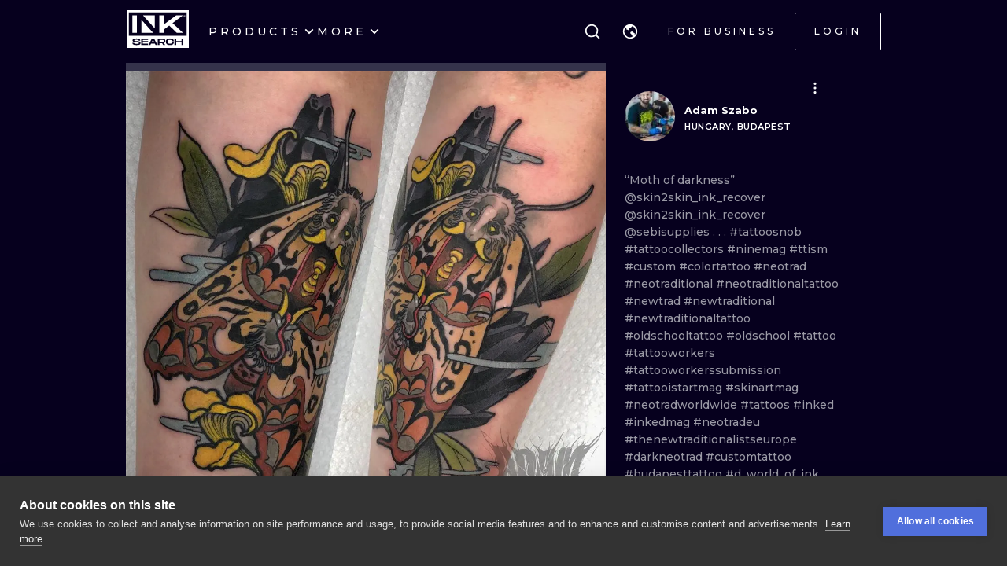

--- FILE ---
content_type: application/javascript
request_url: https://cdn.inksearch.co/production/6f65bab0/_next/static/chunks/main-f4a1f7cb6ff1ded3.js
body_size: 28143
content:
(self.webpackChunk_N_E=self.webpackChunk_N_E||[]).push([[179],{40037:function(){"trimStart"in String.prototype||(String.prototype.trimStart=String.prototype.trimLeft),"trimEnd"in String.prototype||(String.prototype.trimEnd=String.prototype.trimRight),"description"in Symbol.prototype||Object.defineProperty(Symbol.prototype,"description",{configurable:!0,get:function(){var e=/\((.*)\)/.exec(this.toString());return e?e[1]:void 0}}),Array.prototype.flat||(Array.prototype.flat=function(e,t){return t=this.concat.apply([],this),e>1&&t.some(Array.isArray)?t.flat(e-1):t},Array.prototype.flatMap=function(e,t){return this.map(e,t).flat()}),Promise.prototype.finally||(Promise.prototype.finally=function(e){if("function"!=typeof e)return this.then(e,e);var t=this.constructor||Promise;return this.then((function(n){return t.resolve(e()).then((function(){return n}))}),(function(n){return t.resolve(e()).then((function(){throw n}))}))}),Object.fromEntries||(Object.fromEntries=function(e){return Array.from(e).reduce((function(e,t){return e[t[0]]=t[1],e}),{})})},64266:function(e,t,n){"use strict";Object.defineProperty(t,"__esModule",{value:!0}),Object.defineProperty(t,"addBasePath",{enumerable:!0,get:function(){return a}});const r=n(5246),o=n(82387);function a(e,t){return(0,o.normalizePathTrailingSlash)((0,r.addPathPrefix)(e,""))}("function"===typeof t.default||"object"===typeof t.default&&null!==t.default)&&"undefined"===typeof t.default.__esModule&&(Object.defineProperty(t.default,"__esModule",{value:!0}),Object.assign(t.default,t),e.exports=t.default)},370:function(e,t,n){"use strict";Object.defineProperty(t,"__esModule",{value:!0}),Object.defineProperty(t,"addLocale",{enumerable:!0,get:function(){return o}});const r=n(82387),o=function(e){for(var t=arguments.length,o=new Array(t>1?t-1:0),a=1;a<t;a++)o[a-1]=arguments[a];return(0,r.normalizePathTrailingSlash)(n(62721).addLocale(e,...o))};("function"===typeof t.default||"object"===typeof t.default&&null!==t.default)&&"undefined"===typeof t.default.__esModule&&(Object.defineProperty(t.default,"__esModule",{value:!0}),Object.assign(t.default,t),e.exports=t.default)},2249:function(e,t,n){"use strict";Object.defineProperty(t,"__esModule",{value:!0}),Object.defineProperty(t,"detectDomainLocale",{enumerable:!0,get:function(){return r}});const r=function(){for(var e=arguments.length,t=new Array(e),r=0;r<e;r++)t[r]=arguments[r];return n(18391).detectDomainLocale(...t)};("function"===typeof t.default||"object"===typeof t.default&&null!==t.default)&&"undefined"===typeof t.default.__esModule&&(Object.defineProperty(t.default,"__esModule",{value:!0}),Object.assign(t.default,t),e.exports=t.default)},12140:function(e,t,n){"use strict";Object.defineProperty(t,"__esModule",{value:!0}),Object.defineProperty(t,"hasBasePath",{enumerable:!0,get:function(){return o}});const r=n(76325);function o(e){return(0,r.pathHasPrefix)(e,"")}("function"===typeof t.default||"object"===typeof t.default&&null!==t.default)&&"undefined"===typeof t.default.__esModule&&(Object.defineProperty(t.default,"__esModule",{value:!0}),Object.assign(t.default,t),e.exports=t.default)},19623:function(e,t){"use strict";Object.defineProperty(t,"__esModule",{value:!0}),function(e,t){for(var n in t)Object.defineProperty(e,n,{enumerable:!0,get:t[n]})}(t,{DOMAttributeNames:function(){return n},isEqualNode:function(){return o},default:function(){return i}});const n={acceptCharset:"accept-charset",className:"class",htmlFor:"for",httpEquiv:"http-equiv",noModule:"noModule"};function r(e){let{type:t,props:r}=e;const o=document.createElement(t);for(const s in r){if(!r.hasOwnProperty(s))continue;if("children"===s||"dangerouslySetInnerHTML"===s)continue;if(void 0===r[s])continue;const e=n[s]||s.toLowerCase();"script"!==t||"async"!==e&&"defer"!==e&&"noModule"!==e?o.setAttribute(e,r[s]):o[e]=!!r[s]}const{children:a,dangerouslySetInnerHTML:i}=r;return i?o.innerHTML=i.__html||"":a&&(o.textContent="string"===typeof a?a:Array.isArray(a)?a.join(""):""),o}function o(e,t){if(e instanceof HTMLElement&&t instanceof HTMLElement){const n=t.getAttribute("nonce");if(n&&!e.getAttribute("nonce")){const r=t.cloneNode(!0);return r.setAttribute("nonce",""),r.nonce=n,n===e.nonce&&e.isEqualNode(r)}}return e.isEqualNode(t)}let a;function i(){return{mountedInstances:new Set,updateHead:e=>{const t={};e.forEach((e=>{if("link"===e.type&&e.props["data-optimized-fonts"]){if(document.querySelector('style[data-href="'+e.props["data-href"]+'"]'))return;e.props.href=e.props["data-href"],e.props["data-href"]=void 0}const n=t[e.type]||[];n.push(e),t[e.type]=n}));const n=t.title?t.title[0]:null;let r="";if(n){const{children:e}=n.props;r="string"===typeof e?e:Array.isArray(e)?e.join(""):""}r!==document.title&&(document.title=r),["meta","base","link","style","script"].forEach((e=>{a(e,t[e]||[])}))}}}a=(e,t)=>{const n=document.getElementsByTagName("head")[0],a=n.querySelector("meta[name=next-head-count]");const i=Number(a.content),s=[];for(let r=0,o=a.previousElementSibling;r<i;r++,o=(null==o?void 0:o.previousElementSibling)||null){var u;(null==o||null==(u=o.tagName)?void 0:u.toLowerCase())===e&&s.push(o)}const l=t.map(r).filter((e=>{for(let t=0,n=s.length;t<n;t++){if(o(s[t],e))return s.splice(t,1),!1}return!0}));s.forEach((e=>{var t;return null==(t=e.parentNode)?void 0:t.removeChild(e)})),l.forEach((e=>n.insertBefore(e,a))),a.content=(i-s.length+l.length).toString()},("function"===typeof t.default||"object"===typeof t.default&&null!==t.default)&&"undefined"===typeof t.default.__esModule&&(Object.defineProperty(t.default,"__esModule",{value:!0}),Object.assign(t.default,t),e.exports=t.default)},15274:function(e,t,n){"use strict";Object.defineProperty(t,"__esModule",{value:!0});const r=n(61757);Object.defineProperty(t,"__esModule",{value:!0}),function(e,t){for(var n in t)Object.defineProperty(e,n,{enumerable:!0,get:t[n]})}(t,{version:function(){return T},router:function(){return I},emitter:function(){return N},initialize:function(){return Y},hydrate:function(){return ce}});const o=n(38754);n(40037);const a=o._(n(67294)),i=o._(n(20745)),s=n(79958),u=o._(n(96595)),l=n(69955),c=n(3105),f=n(63162),d=n(53908),h=n(7905),p=n(79064),m=n(73232),y=o._(n(19623)),g=o._(n(29030)),_=o._(n(35108)),b=n(42827),v=n(96885),P=n(80676),w=n(83341),S=n(39577),j=n(12140),E=n(24224),O=n(29486),C=n(78463),R=o._(n(24225)),x=e=>t=>e(t)+"",M=n.u;n.u=x(M);const L=n.k;n.k=x(L);const A=n.miniCssF;n.miniCssF=x(A);const T="13.4.12";let I;const N=(0,u.default)(),k=e=>[].slice.call(e);let D,B,H,U,q,F,W,z,G,V,K,X=!1;self.__next_require__=n;class $ extends a.default.Component{componentDidCatch(e,t){this.props.fn(e,t)}componentDidMount(){this.scrollToHash(),I.isSsr&&(D.isFallback||D.nextExport&&((0,f.isDynamicRoute)(I.pathname)||location.search||X)||D.props&&D.props.__N_SSG&&(location.search||X))&&I.replace(I.pathname+"?"+String((0,d.assign)((0,d.urlQueryToSearchParams)(I.query),new URLSearchParams(location.search))),H,{_h:1,shallow:!D.isFallback&&!X}).catch((e=>{if(!e.cancelled)throw e}))}componentDidUpdate(){this.scrollToHash()}scrollToHash(){let{hash:e}=location;if(e=e&&e.substring(1),!e)return;const t=document.getElementById(e);t&&setTimeout((()=>t.scrollIntoView()),0)}render(){return this.props.children}}async function Y(e){void 0===e&&(e={}),D=JSON.parse(document.getElementById("__NEXT_DATA__").textContent),window.__NEXT_DATA__=D,B=D.defaultLocale;const t=D.assetPrefix||"";n.p=t+"/_next/",(0,h.setConfig)({serverRuntimeConfig:{},publicRuntimeConfig:D.runtimeConfig||{}}),H=(0,p.getURL)(),(0,j.hasBasePath)(H)&&(H=(0,S.removeBasePath)(H));{const{normalizeLocalePath:e}=n(34842),{detectDomainLocale:t}=n(18391),{parseRelativeUrl:r}=n(73460),{formatUrl:o}=n(61410);if(D.locales){const n=r(H),a=e(n.pathname,D.locales);a.detectedLocale?(n.pathname=a.pathname,H=o(n)):B=D.locale;const i=t([{domain:"www.inksearch.co",defaultLocale:"en",http:!1},{domain:"pl.inksearch.co",defaultLocale:"pl",http:!1},{domain:"de.inksearch.co",defaultLocale:"de",http:!1},{domain:"it.inksearch.co",defaultLocale:"it",http:!1},{domain:"ru.inksearch.co",defaultLocale:"ru",http:!1},{domain:"uk.inksearch.co",defaultLocale:"uk",http:!1}],window.location.hostname);i&&(B=i.defaultLocale)}}if(D.scriptLoader){const{initScriptLoader:e}=n(85442);e(D.scriptLoader)}U=new g.default(D.buildId,t);const r=e=>{let[t,n]=e;return U.routeLoader.onEntrypoint(t,n)};return window.__NEXT_P&&window.__NEXT_P.map((e=>setTimeout((()=>r(e)),0))),window.__NEXT_P=[],window.__NEXT_P.push=r,F=(0,y.default)(),F.getIsSsr=()=>I.isSsr,q=document.getElementById("__next"),{assetPrefix:t}}function J(e,t){return a.default.createElement(e,t)}function Q(e){let{children:t}=e;const n=a.default.useMemo((()=>(0,O.adaptForAppRouterInstance)(I)),[]);var r;return a.default.createElement($,{fn:e=>ee({App:G,err:e}).catch((e=>console.error("Error rendering page: ",e)))},a.default.createElement(E.AppRouterContext.Provider,{value:n},a.default.createElement(C.SearchParamsContext.Provider,{value:(0,O.adaptForSearchParams)(I)},a.default.createElement(O.PathnameContextProviderAdapter,{router:I,isAutoExport:null!=(r=self.__NEXT_DATA__.autoExport)&&r},a.default.createElement(l.RouterContext.Provider,{value:(0,v.makePublicRouterInstance)(I)},a.default.createElement(s.HeadManagerContext.Provider,{value:F},a.default.createElement(w.ImageConfigContext.Provider,{value:{deviceSizes:[640,750,828,1080,1200,1920,2048,3840],imageSizes:[16,32,48,64,96,128,256,384],path:"/_next/image",loader:"default",dangerouslyAllowSVG:!1,unoptimized:!1}},t)))))))}const Z=e=>t=>{const n={...t,Component:K,err:D.err,router:I};return a.default.createElement(Q,null,J(e,n))};function ee(e){let{App:t,err:o}=e;return console.error(o),console.error("A client-side exception has occurred, see here for more info: https://nextjs.org/docs/messages/client-side-exception-occurred"),U.loadPage("/_error").then((o=>{let{page:a,styleSheets:i}=o;return(null==W?void 0:W.Component)===a?Promise.resolve().then((()=>r._(n(43499)))).then((o=>Promise.resolve().then((()=>r._(n(65035)))).then((n=>(t=n.default,e.App=t,o))))).then((e=>({ErrorComponent:e.default,styleSheets:[]}))):{ErrorComponent:a,styleSheets:i}})).then((n=>{let{ErrorComponent:r,styleSheets:a}=n;var i;const s=Z(t),u={Component:r,AppTree:s,router:I,ctx:{err:o,pathname:D.page,query:D.query,asPath:H,AppTree:s}};return Promise.resolve((null==(i=e.props)?void 0:i.err)?e.props:(0,p.loadGetInitialProps)(t,u)).then((t=>ue({...e,err:o,Component:r,styleSheets:a,props:t})))}))}function te(e){let{callback:t}=e;return a.default.useLayoutEffect((()=>t()),[t]),null}let ne=null,re=!0;function oe(){["beforeRender","afterHydrate","afterRender","routeChange"].forEach((e=>performance.clearMarks(e)))}function ae(){p.ST&&(performance.mark("afterHydrate"),performance.measure("Next.js-before-hydration","navigationStart","beforeRender"),performance.measure("Next.js-hydration","beforeRender","afterHydrate"),V&&performance.getEntriesByName("Next.js-hydration").forEach(V),oe())}function ie(){if(!p.ST)return;performance.mark("afterRender");const e=performance.getEntriesByName("routeChange","mark");e.length&&(performance.measure("Next.js-route-change-to-render",e[0].name,"beforeRender"),performance.measure("Next.js-render","beforeRender","afterRender"),V&&(performance.getEntriesByName("Next.js-render").forEach(V),performance.getEntriesByName("Next.js-route-change-to-render").forEach(V)),oe(),["Next.js-route-change-to-render","Next.js-render"].forEach((e=>performance.clearMeasures(e))))}function se(e){let{callbacks:t,children:n}=e;return a.default.useLayoutEffect((()=>t.forEach((e=>e()))),[t]),a.default.useEffect((()=>{(0,_.default)(V)}),[]),n}function ue(e){let{App:t,Component:n,props:r,err:o}=e,s="initial"in e?void 0:e.styleSheets;n=n||W.Component,r=r||W.props;const u={...r,Component:n,err:o,router:I};W=u;let l,f=!1;const d=new Promise(((e,t)=>{z&&z(),l=()=>{z=null,e()},z=()=>{f=!0,z=null;const e=new Error("Cancel rendering route");e.cancelled=!0,t(e)}}));function h(){l()}!function(){if(!s)return!1;const e=k(document.querySelectorAll("style[data-n-href]")),t=new Set(e.map((e=>e.getAttribute("data-n-href")))),n=document.querySelector("noscript[data-n-css]"),r=null==n?void 0:n.getAttribute("data-n-css");s.forEach((e=>{let{href:n,text:o}=e;if(!t.has(n)){const e=document.createElement("style");e.setAttribute("data-n-href",n),e.setAttribute("media","x"),r&&e.setAttribute("nonce",r),document.head.appendChild(e),e.appendChild(document.createTextNode(o))}}))}();const y=a.default.createElement(a.default.Fragment,null,a.default.createElement(te,{callback:function(){if(s&&!f){const e=new Set(s.map((e=>e.href))),t=k(document.querySelectorAll("style[data-n-href]")),n=t.map((e=>e.getAttribute("data-n-href")));for(let o=0;o<n.length;++o)e.has(n[o])?t[o].removeAttribute("media"):t[o].setAttribute("media","x");let r=document.querySelector("noscript[data-n-css]");r&&s.forEach((e=>{let{href:t}=e;const n=document.querySelector('style[data-n-href="'+t+'"]');n&&(r.parentNode.insertBefore(n,r.nextSibling),r=n)})),k(document.querySelectorAll("link[data-n-p]")).forEach((e=>{e.parentNode.removeChild(e)}))}if(e.scroll){const{x:t,y:n}=e.scroll;(0,c.handleSmoothScroll)((()=>{window.scrollTo(t,n)}))}}}),a.default.createElement(Q,null,J(t,u),a.default.createElement(m.Portal,{type:"next-route-announcer"},a.default.createElement(b.RouteAnnouncer,null))));return function(e,t){p.ST&&performance.mark("beforeRender");const n=t(re?ae:ie);ne?(0,a.default.startTransition)((()=>{ne.render(n)})):(ne=i.default.hydrateRoot(e,n,{onRecoverableError:R.default}),re=!1)}(q,(e=>a.default.createElement(se,{callbacks:[e,h]},y))),d}async function le(e){if(e.err)await ee(e);else try{await ue(e)}catch(t){const n=(0,P.getProperError)(t);if(n.cancelled)throw n;0,await ee({...e,err:n})}}async function ce(e){let t=D.err;try{const e=await U.routeLoader.whenEntrypoint("/_app");if("error"in e)throw e.error;const{component:t,exports:n}=e;G=t,n&&n.reportWebVitals&&(V=e=>{let{id:t,name:r,startTime:o,value:a,duration:i,entryType:s,entries:u,attribution:l}=e;const c=Date.now()+"-"+(Math.floor(8999999999999*Math.random())+1e12);let f;u&&u.length&&(f=u[0].startTime);const d={id:t||c,name:r,startTime:o||f,value:null==a?i:a,label:"mark"===s||"measure"===s?"custom":"web-vital"};l&&(d.attribution=l),n.reportWebVitals(d)});const r=await U.routeLoader.whenEntrypoint(D.page);if("error"in r)throw r.error;K=r.component}catch(r){t=(0,P.getProperError)(r)}window.__NEXT_PRELOADREADY&&await window.__NEXT_PRELOADREADY(D.dynamicIds),I=(0,v.createRouter)(D.page,D.query,H,{initialProps:D.props,pageLoader:U,App:G,Component:K,wrapApp:Z,err:t,isFallback:Boolean(D.isFallback),subscription:(e,t,n)=>le(Object.assign({},e,{App:t,scroll:n})),locale:D.locale,locales:D.locales,defaultLocale:B,domainLocales:D.domainLocales,isPreview:D.isPreview}),X=await I._initialMatchesMiddlewarePromise;const n={App:G,initial:!0,Component:K,props:D.props,err:t};(null==e?void 0:e.beforeRender)&&await e.beforeRender(),le(n)}("function"===typeof t.default||"object"===typeof t.default&&null!==t.default)&&"undefined"===typeof t.default.__esModule&&(Object.defineProperty(t.default,"__esModule",{value:!0}),Object.assign(t.default,t),e.exports=t.default)},14642:function(e,t,n){"use strict";Object.defineProperty(t,"__esModule",{value:!0});const r=n(15274);window.next={version:r.version,get router(){return r.router},emitter:r.emitter},(0,r.initialize)({}).then((()=>(0,r.hydrate)())).catch(console.error),("function"===typeof t.default||"object"===typeof t.default&&null!==t.default)&&"undefined"===typeof t.default.__esModule&&(Object.defineProperty(t.default,"__esModule",{value:!0}),Object.assign(t.default,t),e.exports=t.default)},82387:function(e,t,n){"use strict";Object.defineProperty(t,"__esModule",{value:!0}),Object.defineProperty(t,"normalizePathTrailingSlash",{enumerable:!0,get:function(){return a}});const r=n(67734),o=n(64046),a=e=>{if(!e.startsWith("/"))return e;const{pathname:t,query:n,hash:a}=(0,o.parsePath)(e);return""+(0,r.removeTrailingSlash)(t)+n+a};("function"===typeof t.default||"object"===typeof t.default&&null!==t.default)&&"undefined"===typeof t.default.__esModule&&(Object.defineProperty(t.default,"__esModule",{value:!0}),Object.assign(t.default,t),e.exports=t.default)},24225:function(e,t,n){"use strict";Object.defineProperty(t,"__esModule",{value:!0}),Object.defineProperty(t,"default",{enumerable:!0,get:function(){return o}});const r=n(54149);function o(e){const t="function"===typeof reportError?reportError:e=>{window.console.error(e)};e.digest!==r.NEXT_DYNAMIC_NO_SSR_CODE&&t(e)}("function"===typeof t.default||"object"===typeof t.default&&null!==t.default)&&"undefined"===typeof t.default.__esModule&&(Object.defineProperty(t.default,"__esModule",{value:!0}),Object.assign(t.default,t),e.exports=t.default)},29030:function(e,t,n){"use strict";Object.defineProperty(t,"__esModule",{value:!0}),Object.defineProperty(t,"default",{enumerable:!0,get:function(){return d}});const r=n(38754),o=n(64266),a=n(35036),i=r._(n(9184)),s=n(370),u=n(63162),l=n(73460),c=n(67734),f=n(95564);class d{getPageList(){return(0,f.getClientBuildManifest)().then((e=>e.sortedPages))}getMiddleware(){{const e=[];return window.__MIDDLEWARE_MATCHERS=e||void 0,window.__MIDDLEWARE_MATCHERS}}getDataHref(e){const{asPath:t,href:n,locale:r}=e,{pathname:f,query:d,search:h}=(0,l.parseRelativeUrl)(n),{pathname:p}=(0,l.parseRelativeUrl)(t),m=(0,c.removeTrailingSlash)(f);if("/"!==m[0])throw new Error('Route name should start with a "/", got "'+m+'"');return(e=>{const t=(0,i.default)((0,c.removeTrailingSlash)((0,s.addLocale)(e,r)),".json");return(0,o.addBasePath)("/_next/data/"+this.buildId+t+h,!0)})(e.skipInterpolation?p:(0,u.isDynamicRoute)(m)?(0,a.interpolateAs)(f,p,d).result:m)}_isSsg(e){return this.promisedSsgManifest.then((t=>t.has(e)))}loadPage(e){return this.routeLoader.loadRoute(e).then((e=>{if("component"in e)return{page:e.component,mod:e.exports,styleSheets:e.styles.map((e=>({href:e.href,text:e.content})))};throw e.error}))}prefetch(e){return this.routeLoader.prefetch(e)}constructor(e,t){this.routeLoader=(0,f.createRouteLoader)(t),this.buildId=e,this.assetPrefix=t,this.promisedSsgManifest=new Promise((e=>{window.__SSG_MANIFEST?e(window.__SSG_MANIFEST):window.__SSG_MANIFEST_CB=()=>{e(window.__SSG_MANIFEST)}}))}}("function"===typeof t.default||"object"===typeof t.default&&null!==t.default)&&"undefined"===typeof t.default.__esModule&&(Object.defineProperty(t.default,"__esModule",{value:!0}),Object.assign(t.default,t),e.exports=t.default)},35108:function(e,t,n){"use strict";Object.defineProperty(t,"__esModule",{value:!0}),Object.defineProperty(t,"default",{enumerable:!0,get:function(){return s}});const r=["CLS","FCP","FID","INP","LCP","TTFB"];location.href;let o,a=!1;function i(e){o&&o(e)}const s=e=>{if(o=e,a)return;a=!0;for(const o of r)try{let e;0,e||(e=n(78018)),e["on"+o](i)}catch(t){console.warn("Failed to track "+o+" web-vital",t)}};("function"===typeof t.default||"object"===typeof t.default&&null!==t.default)&&"undefined"===typeof t.default.__esModule&&(Object.defineProperty(t.default,"__esModule",{value:!0}),Object.assign(t.default,t),e.exports=t.default)},73232:function(e,t,n){"use strict";Object.defineProperty(t,"__esModule",{value:!0}),Object.defineProperty(t,"Portal",{enumerable:!0,get:function(){return a}});const r=n(67294),o=n(73935),a=e=>{let{children:t,type:n}=e;const[a,i]=(0,r.useState)(null);return(0,r.useEffect)((()=>{const e=document.createElement(n);return document.body.appendChild(e),i(e),()=>{document.body.removeChild(e)}}),[n]),a?(0,o.createPortal)(t,a):null};("function"===typeof t.default||"object"===typeof t.default&&null!==t.default)&&"undefined"===typeof t.default.__esModule&&(Object.defineProperty(t.default,"__esModule",{value:!0}),Object.assign(t.default,t),e.exports=t.default)},39577:function(e,t,n){"use strict";Object.defineProperty(t,"__esModule",{value:!0}),Object.defineProperty(t,"removeBasePath",{enumerable:!0,get:function(){return r}});n(12140);function r(e){return(e=e.slice("".length)).startsWith("/")||(e="/"+e),e}("function"===typeof t.default||"object"===typeof t.default&&null!==t.default)&&"undefined"===typeof t.default.__esModule&&(Object.defineProperty(t.default,"__esModule",{value:!0}),Object.assign(t.default,t),e.exports=t.default)},52080:function(e,t,n){"use strict";Object.defineProperty(t,"__esModule",{value:!0}),Object.defineProperty(t,"removeLocale",{enumerable:!0,get:function(){return o}});const r=n(64046);function o(e,t){{const{pathname:n}=(0,r.parsePath)(e),o=n.toLowerCase(),a=null==t?void 0:t.toLowerCase();return t&&(o.startsWith("/"+a+"/")||o==="/"+a)?(n.length===t.length+1?"/":"")+e.slice(t.length+1):e}}("function"===typeof t.default||"object"===typeof t.default&&null!==t.default)&&"undefined"===typeof t.default.__esModule&&(Object.defineProperty(t.default,"__esModule",{value:!0}),Object.assign(t.default,t),e.exports=t.default)},10029:function(e,t){"use strict";Object.defineProperty(t,"__esModule",{value:!0}),function(e,t){for(var n in t)Object.defineProperty(e,n,{enumerable:!0,get:t[n]})}(t,{requestIdleCallback:function(){return n},cancelIdleCallback:function(){return r}});const n="undefined"!==typeof self&&self.requestIdleCallback&&self.requestIdleCallback.bind(window)||function(e){let t=Date.now();return self.setTimeout((function(){e({didTimeout:!1,timeRemaining:function(){return Math.max(0,50-(Date.now()-t))}})}),1)},r="undefined"!==typeof self&&self.cancelIdleCallback&&self.cancelIdleCallback.bind(window)||function(e){return clearTimeout(e)};("function"===typeof t.default||"object"===typeof t.default&&null!==t.default)&&"undefined"===typeof t.default.__esModule&&(Object.defineProperty(t.default,"__esModule",{value:!0}),Object.assign(t.default,t),e.exports=t.default)},42827:function(e,t,n){"use strict";Object.defineProperty(t,"__esModule",{value:!0}),function(e,t){for(var n in t)Object.defineProperty(e,n,{enumerable:!0,get:t[n]})}(t,{RouteAnnouncer:function(){return i},default:function(){return s}});const r=n(38754)._(n(67294)),o=n(96885),a={border:0,clip:"rect(0 0 0 0)",height:"1px",margin:"-1px",overflow:"hidden",padding:0,position:"absolute",top:0,width:"1px",whiteSpace:"nowrap",wordWrap:"normal"},i=()=>{const{asPath:e}=(0,o.useRouter)(),[t,n]=r.default.useState(""),i=r.default.useRef(e);return r.default.useEffect((()=>{if(i.current!==e)if(i.current=e,document.title)n(document.title);else{const r=document.querySelector("h1");var t;const o=null!=(t=null==r?void 0:r.innerText)?t:null==r?void 0:r.textContent;n(o||e)}}),[e]),r.default.createElement("p",{"aria-live":"assertive",id:"__next-route-announcer__",role:"alert",style:a},t)},s=i;("function"===typeof t.default||"object"===typeof t.default&&null!==t.default)&&"undefined"===typeof t.default.__esModule&&(Object.defineProperty(t.default,"__esModule",{value:!0}),Object.assign(t.default,t),e.exports=t.default)},95564:function(e,t,n){"use strict";Object.defineProperty(t,"__esModule",{value:!0}),function(e,t){for(var n in t)Object.defineProperty(e,n,{enumerable:!0,get:t[n]})}(t,{markAssetError:function(){return s},isAssetError:function(){return u},getClientBuildManifest:function(){return f},createRouteLoader:function(){return h}});n(9184);const r=n(466),o=n(10029);function a(e,t,n){let r,o=t.get(e);if(o)return"future"in o?o.future:Promise.resolve(o);const a=new Promise((e=>{r=e}));return t.set(e,o={resolve:r,future:a}),n?n().then((e=>(r(e),e))).catch((n=>{throw t.delete(e),n})):a}const i=Symbol("ASSET_LOAD_ERROR");function s(e){return Object.defineProperty(e,i,{})}function u(e){return e&&i in e}const l=function(e){try{return e=document.createElement("link"),!!window.MSInputMethodContext&&!!document.documentMode||e.relList.supports("prefetch")}catch(t){return!1}}();function c(e,t,n){return new Promise(((r,a)=>{let i=!1;e.then((e=>{i=!0,r(e)})).catch(a),(0,o.requestIdleCallback)((()=>setTimeout((()=>{i||a(n)}),t)))}))}function f(){if(self.__BUILD_MANIFEST)return Promise.resolve(self.__BUILD_MANIFEST);return c(new Promise((e=>{const t=self.__BUILD_MANIFEST_CB;self.__BUILD_MANIFEST_CB=()=>{e(self.__BUILD_MANIFEST),t&&t()}})),3800,s(new Error("Failed to load client build manifest")))}function d(e,t){return f().then((n=>{if(!(t in n))throw s(new Error("Failed to lookup route: "+t));const o=n[t].map((t=>e+"/_next/"+encodeURI(t)));return{scripts:o.filter((e=>e.endsWith(".js"))).map((e=>(0,r.__unsafeCreateTrustedScriptURL)(e)+"")),css:o.filter((e=>e.endsWith(".css"))).map((e=>e+""))}}))}function h(e){const t=new Map,n=new Map,r=new Map,i=new Map;function u(e){{let t=n.get(e.toString());return t||(document.querySelector('script[src^="'+e+'"]')?Promise.resolve():(n.set(e.toString(),t=function(e,t){return new Promise(((n,r)=>{(t=document.createElement("script")).onload=n,t.onerror=()=>r(s(new Error("Failed to load script: "+e))),t.crossOrigin="anonymous",t.src=e,document.body.appendChild(t)}))}(e)),t))}}function f(e){let t=r.get(e);return t||(r.set(e,t=fetch(e).then((t=>{if(!t.ok)throw new Error("Failed to load stylesheet: "+e);return t.text().then((t=>({href:e,content:t})))})).catch((e=>{throw s(e)}))),t)}return{whenEntrypoint:e=>a(e,t),onEntrypoint(e,n){(n?Promise.resolve().then((()=>n())).then((e=>({component:e&&e.default||e,exports:e})),(e=>({error:e}))):Promise.resolve(void 0)).then((n=>{const r=t.get(e);r&&"resolve"in r?n&&(t.set(e,n),r.resolve(n)):(n?t.set(e,n):t.delete(e),i.delete(e))}))},loadRoute(n,r){return a(n,i,(()=>c(d(e,n).then((e=>{let{scripts:r,css:o}=e;return Promise.all([t.has(n)?[]:Promise.all(r.map(u)),Promise.all(o.map(f))])})).then((e=>this.whenEntrypoint(n).then((t=>({entrypoint:t,styles:e[1]}))))),3800,s(new Error("Route did not complete loading: "+n))).then((e=>{let{entrypoint:t,styles:n}=e;const r=Object.assign({styles:n},t);return"error"in t?t:r})).catch((e=>{if(r)throw e;return{error:e}})).finally((()=>{}))))},prefetch(t){let n;return(n=navigator.connection)&&(n.saveData||/2g/.test(n.effectiveType))?Promise.resolve():d(e,t).then((e=>Promise.all(l?e.scripts.map((e=>{return t=e.toString(),n="script",new Promise(((e,o)=>{const a='\n      link[rel="prefetch"][href^="'+t+'"],\n      link[rel="preload"][href^="'+t+'"],\n      script[src^="'+t+'"]';if(document.querySelector(a))return e();r=document.createElement("link"),n&&(r.as=n),r.rel="prefetch",r.crossOrigin="anonymous",r.onload=e,r.onerror=()=>o(s(new Error("Failed to prefetch: "+t))),r.href=t,document.head.appendChild(r)}));var t,n,r})):[]))).then((()=>{(0,o.requestIdleCallback)((()=>this.loadRoute(t,!0).catch((()=>{}))))})).catch((()=>{}))}}}("function"===typeof t.default||"object"===typeof t.default&&null!==t.default)&&"undefined"===typeof t.default.__esModule&&(Object.defineProperty(t.default,"__esModule",{value:!0}),Object.assign(t.default,t),e.exports=t.default)},96885:function(e,t,n){"use strict";Object.defineProperty(t,"__esModule",{value:!0}),function(e,t){for(var n in t)Object.defineProperty(e,n,{enumerable:!0,get:t[n]})}(t,{Router:function(){return a.default},default:function(){return h},withRouter:function(){return u.default},useRouter:function(){return p},createRouter:function(){return m},makePublicRouterInstance:function(){return y}});const r=n(38754),o=r._(n(67294)),a=r._(n(15932)),i=n(69955),s=r._(n(80676)),u=r._(n(38620)),l={router:null,readyCallbacks:[],ready(e){if(this.router)return e();this.readyCallbacks.push(e)}},c=["pathname","route","query","asPath","components","isFallback","basePath","locale","locales","defaultLocale","isReady","isPreview","isLocaleDomain","domainLocales"],f=["push","replace","reload","back","prefetch","beforePopState"];function d(){if(!l.router){throw new Error('No router instance found.\nYou should only use "next/router" on the client side of your app.\n')}return l.router}Object.defineProperty(l,"events",{get:()=>a.default.events}),c.forEach((e=>{Object.defineProperty(l,e,{get:()=>d()[e]})})),f.forEach((e=>{l[e]=function(){for(var t=arguments.length,n=new Array(t),r=0;r<t;r++)n[r]=arguments[r];const o=d();return o[e](...n)}})),["routeChangeStart","beforeHistoryChange","routeChangeComplete","routeChangeError","hashChangeStart","hashChangeComplete"].forEach((e=>{l.ready((()=>{a.default.events.on(e,(function(){for(var t=arguments.length,n=new Array(t),r=0;r<t;r++)n[r]=arguments[r];const o="on"+e.charAt(0).toUpperCase()+e.substring(1),a=l;if(a[o])try{a[o](...n)}catch(i){console.error("Error when running the Router event: "+o),console.error((0,s.default)(i)?i.message+"\n"+i.stack:i+"")}}))}))}));const h=l;function p(){const e=o.default.useContext(i.RouterContext);if(!e)throw new Error("NextRouter was not mounted. https://nextjs.org/docs/messages/next-router-not-mounted");return e}function m(){for(var e=arguments.length,t=new Array(e),n=0;n<e;n++)t[n]=arguments[n];return l.router=new a.default(...t),l.readyCallbacks.forEach((e=>e())),l.readyCallbacks=[],l.router}function y(e){const t=e,n={};for(const r of c)"object"!==typeof t[r]?n[r]=t[r]:n[r]=Object.assign(Array.isArray(t[r])?[]:{},t[r]);return n.events=a.default.events,f.forEach((e=>{n[e]=function(){for(var n=arguments.length,r=new Array(n),o=0;o<n;o++)r[o]=arguments[o];return t[e](...r)}})),n}("function"===typeof t.default||"object"===typeof t.default&&null!==t.default)&&"undefined"===typeof t.default.__esModule&&(Object.defineProperty(t.default,"__esModule",{value:!0}),Object.assign(t.default,t),e.exports=t.default)},85442:function(e,t,n){"use strict";Object.defineProperty(t,"__esModule",{value:!0}),function(e,t){for(var n in t)Object.defineProperty(e,n,{enumerable:!0,get:t[n]})}(t,{handleClientScriptLoad:function(){return p},initScriptLoader:function(){return m},default:function(){return g}});const r=n(38754),o=n(61757),a=r._(n(73935)),i=o._(n(67294)),s=n(79958),u=n(19623),l=n(10029),c=new Map,f=new Set,d=["onLoad","onReady","dangerouslySetInnerHTML","children","onError","strategy","stylesheets"],h=e=>{const{src:t,id:n,onLoad:r=(()=>{}),onReady:o=null,dangerouslySetInnerHTML:i,children:s="",strategy:l="afterInteractive",onError:h,stylesheets:p}=e,m=n||t;if(m&&f.has(m))return;if(c.has(t))return f.add(m),void c.get(t).then(r,h);const y=()=>{o&&o(),f.add(m)},g=document.createElement("script"),_=new Promise(((e,t)=>{g.addEventListener("load",(function(t){e(),r&&r.call(this,t),y()})),g.addEventListener("error",(function(e){t(e)}))})).catch((function(e){h&&h(e)}));i?(g.innerHTML=i.__html||"",y()):s?(g.textContent="string"===typeof s?s:Array.isArray(s)?s.join(""):"",y()):t&&(g.src=t,c.set(t,_));for(const[a,c]of Object.entries(e)){if(void 0===c||d.includes(a))continue;const e=u.DOMAttributeNames[a]||a.toLowerCase();g.setAttribute(e,c)}"worker"===l&&g.setAttribute("type","text/partytown"),g.setAttribute("data-nscript",l),p&&(e=>{if(a.default.preinit)e.forEach((e=>{a.default.preinit(e,{as:"style"})}));else{let t=document.head;e.forEach((e=>{let n=document.createElement("link");n.type="text/css",n.rel="stylesheet",n.href=e,t.appendChild(n)}))}})(p),document.body.appendChild(g)};function p(e){const{strategy:t="afterInteractive"}=e;"lazyOnload"===t?window.addEventListener("load",(()=>{(0,l.requestIdleCallback)((()=>h(e)))})):h(e)}function m(e){e.forEach(p),[...document.querySelectorAll('[data-nscript="beforeInteractive"]'),...document.querySelectorAll('[data-nscript="beforePageRender"]')].forEach((e=>{const t=e.id||e.getAttribute("src");f.add(t)}))}function y(e){const{id:t,src:n="",onLoad:r=(()=>{}),onReady:o=null,strategy:u="afterInteractive",onError:c,stylesheets:d,...p}=e,{updateScripts:m,scripts:y,getIsSsr:g,appDir:_,nonce:b}=(0,i.useContext)(s.HeadManagerContext),v=(0,i.useRef)(!1);(0,i.useEffect)((()=>{const e=t||n;v.current||(o&&e&&f.has(e)&&o(),v.current=!0)}),[o,t,n]);const P=(0,i.useRef)(!1);if((0,i.useEffect)((()=>{P.current||("afterInteractive"===u?h(e):"lazyOnload"===u&&function(e){"complete"===document.readyState?(0,l.requestIdleCallback)((()=>h(e))):window.addEventListener("load",(()=>{(0,l.requestIdleCallback)((()=>h(e)))}))}(e),P.current=!0)}),[e,u]),"beforeInteractive"!==u&&"worker"!==u||(m?(y[u]=(y[u]||[]).concat([{id:t,src:n,onLoad:r,onReady:o,onError:c,...p}]),m(y)):g&&g()?f.add(t||n):g&&!g()&&h(e)),_){if(d&&d.forEach((e=>{a.default.preinit(e,{as:"style"})})),"beforeInteractive"===u)return n?(a.default.preload(n,p.integrity?{as:"script",integrity:p.integrity}:{as:"script"}),i.default.createElement("script",{nonce:b,dangerouslySetInnerHTML:{__html:"(self.__next_s=self.__next_s||[]).push("+JSON.stringify([n])+")"}})):(p.dangerouslySetInnerHTML&&(p.children=p.dangerouslySetInnerHTML.__html,delete p.dangerouslySetInnerHTML),i.default.createElement("script",{nonce:b,dangerouslySetInnerHTML:{__html:"(self.__next_s=self.__next_s||[]).push("+JSON.stringify([0,{...p}])+")"}}));"afterInteractive"===u&&n&&a.default.preload(n,p.integrity?{as:"script",integrity:p.integrity}:{as:"script"})}return null}Object.defineProperty(y,"__nextScript",{value:!0});const g=y;("function"===typeof t.default||"object"===typeof t.default&&null!==t.default)&&"undefined"===typeof t.default.__esModule&&(Object.defineProperty(t.default,"__esModule",{value:!0}),Object.assign(t.default,t),e.exports=t.default)},466:function(e,t){"use strict";let n;function r(e){var t;return(null==(t=function(){var e;return"undefined"===typeof n&&(n=(null==(e=window.trustedTypes)?void 0:e.createPolicy("nextjs",{createHTML:e=>e,createScript:e=>e,createScriptURL:e=>e}))||null),n}())?void 0:t.createScriptURL(e))||e}Object.defineProperty(t,"__esModule",{value:!0}),Object.defineProperty(t,"__unsafeCreateTrustedScriptURL",{enumerable:!0,get:function(){return r}}),("function"===typeof t.default||"object"===typeof t.default&&null!==t.default)&&"undefined"===typeof t.default.__esModule&&(Object.defineProperty(t.default,"__esModule",{value:!0}),Object.assign(t.default,t),e.exports=t.default)},38620:function(e,t,n){"use strict";Object.defineProperty(t,"__esModule",{value:!0}),Object.defineProperty(t,"default",{enumerable:!0,get:function(){return a}});const r=n(38754)._(n(67294)),o=n(96885);function a(e){function t(t){return r.default.createElement(e,{router:(0,o.useRouter)(),...t})}return t.getInitialProps=e.getInitialProps,t.origGetInitialProps=e.origGetInitialProps,t}("function"===typeof t.default||"object"===typeof t.default&&null!==t.default)&&"undefined"===typeof t.default.__esModule&&(Object.defineProperty(t.default,"__esModule",{value:!0}),Object.assign(t.default,t),e.exports=t.default)},65035:function(e,t,n){"use strict";Object.defineProperty(t,"__esModule",{value:!0}),Object.defineProperty(t,"default",{enumerable:!0,get:function(){return i}});const r=n(38754)._(n(67294)),o=n(79064);async function a(e){let{Component:t,ctx:n}=e;return{pageProps:await(0,o.loadGetInitialProps)(t,n)}}class i extends r.default.Component{render(){const{Component:e,pageProps:t}=this.props;return r.default.createElement(e,t)}}i.origGetInitialProps=a,i.getInitialProps=a,("function"===typeof t.default||"object"===typeof t.default&&null!==t.default)&&"undefined"===typeof t.default.__esModule&&(Object.defineProperty(t.default,"__esModule",{value:!0}),Object.assign(t.default,t),e.exports=t.default)},43499:function(e,t,n){"use strict";Object.defineProperty(t,"__esModule",{value:!0}),Object.defineProperty(t,"default",{enumerable:!0,get:function(){return l}});const r=n(38754),o=r._(n(67294)),a=r._(n(42636)),i={400:"Bad Request",404:"This page could not be found",405:"Method Not Allowed",500:"Internal Server Error"};function s(e){let{res:t,err:n}=e;return{statusCode:t&&t.statusCode?t.statusCode:n?n.statusCode:404}}const u={error:{fontFamily:'system-ui,"Segoe UI",Roboto,Helvetica,Arial,sans-serif,"Apple Color Emoji","Segoe UI Emoji"',height:"100vh",textAlign:"center",display:"flex",flexDirection:"column",alignItems:"center",justifyContent:"center"},desc:{lineHeight:"48px"},h1:{display:"inline-block",margin:"0 20px 0 0",paddingRight:23,fontSize:24,fontWeight:500,verticalAlign:"top"},h2:{fontSize:14,fontWeight:400,lineHeight:"28px"},wrap:{display:"inline-block"}};class l extends o.default.Component{render(){const{statusCode:e,withDarkMode:t=!0}=this.props,n=this.props.title||i[e]||"An unexpected error has occurred";return o.default.createElement("div",{style:u.error},o.default.createElement(a.default,null,o.default.createElement("title",null,e?e+": "+n:"Application error: a client-side exception has occurred")),o.default.createElement("div",{style:u.desc},o.default.createElement("style",{dangerouslySetInnerHTML:{__html:"body{color:#000;background:#fff;margin:0}.next-error-h1{border-right:1px solid rgba(0,0,0,.3)}"+(t?"@media (prefers-color-scheme:dark){body{color:#fff;background:#000}.next-error-h1{border-right:1px solid rgba(255,255,255,.3)}}":"")}}),e?o.default.createElement("h1",{className:"next-error-h1",style:u.h1},e):null,o.default.createElement("div",{style:u.wrap},o.default.createElement("h2",{style:u.h2},this.props.title||e?n:o.default.createElement(o.default.Fragment,null,"Application error: a client-side exception has occurred (see the browser console for more information)"),"."))))}}l.displayName="ErrorPage",l.getInitialProps=s,l.origGetInitialProps=s,("function"===typeof t.default||"object"===typeof t.default&&null!==t.default)&&"undefined"===typeof t.default.__esModule&&(Object.defineProperty(t.default,"__esModule",{value:!0}),Object.assign(t.default,t),e.exports=t.default)},14221:function(e,t,n){"use strict";Object.defineProperty(t,"__esModule",{value:!0}),Object.defineProperty(t,"AmpStateContext",{enumerable:!0,get:function(){return r}});const r=n(38754)._(n(67294)).default.createContext({})},63459:function(e,t){"use strict";function n(e){let{ampFirst:t=!1,hybrid:n=!1,hasQuery:r=!1}=void 0===e?{}:e;return t||n&&r}Object.defineProperty(t,"__esModule",{value:!0}),Object.defineProperty(t,"isInAmpMode",{enumerable:!0,get:function(){return n}})},24224:function(e,t,n){"use strict";Object.defineProperty(t,"__esModule",{value:!0}),function(e,t){for(var n in t)Object.defineProperty(e,n,{enumerable:!0,get:t[n]})}(t,{CacheStates:function(){return o},AppRouterContext:function(){return a},LayoutRouterContext:function(){return i},GlobalLayoutRouterContext:function(){return s},TemplateContext:function(){return u}});const r=n(38754)._(n(67294));var o;!function(e){e.LAZY_INITIALIZED="LAZYINITIALIZED",e.DATA_FETCH="DATAFETCH",e.READY="READY"}(o||(o={}));const a=r.default.createContext(null),i=r.default.createContext(null),s=r.default.createContext(null),u=r.default.createContext(null)},99597:function(e,t){"use strict";function n(e){let t=0;for(let n=0;n<e.length;n++){const r=e.charCodeAt(n);t=Math.imul(t^r,1540483477),t^=t>>>13,t=Math.imul(t,1540483477)}return t>>>0}Object.defineProperty(t,"__esModule",{value:!0}),Object.defineProperty(t,"BloomFilter",{enumerable:!0,get:function(){return r}});class r{static from(e,t){void 0===t&&(t=.01);const n=new r(e.length,t);for(const r of e)n.add(r);return n}export(){return{numItems:this.numItems,errorRate:this.errorRate,numBits:this.numBits,numHashes:this.numHashes,bitArray:this.bitArray}}import(e){this.numItems=e.numItems,this.errorRate=e.errorRate,this.numBits=e.numBits,this.numHashes=e.numHashes,this.bitArray=e.bitArray}add(e){this.getHashValues(e).forEach((e=>{this.bitArray[e]=1}))}contains(e){return this.getHashValues(e).every((e=>this.bitArray[e]))}getHashValues(e){const t=[];for(let r=1;r<=this.numHashes;r++){const o=n(""+e+r)%this.numBits;t.push(o)}return t}constructor(e,t){this.numItems=e,this.errorRate=t,this.numBits=Math.ceil(-e*Math.log(t)/(Math.log(2)*Math.log(2))),this.numHashes=Math.ceil(this.numBits/e*Math.log(2)),this.bitArray=new Array(this.numBits).fill(0)}}},35987:function(e,t){"use strict";Object.defineProperty(t,"__esModule",{value:!0}),Object.defineProperty(t,"escapeStringRegexp",{enumerable:!0,get:function(){return o}});const n=/[|\\{}()[\]^$+*?.-]/,r=/[|\\{}()[\]^$+*?.-]/g;function o(e){return n.test(e)?e.replace(r,"\\$&"):e}},79958:function(e,t,n){"use strict";Object.defineProperty(t,"__esModule",{value:!0}),Object.defineProperty(t,"HeadManagerContext",{enumerable:!0,get:function(){return r}});const r=n(38754)._(n(67294)).default.createContext({})},42636:function(e,t,n){"use strict";Object.defineProperty(t,"__esModule",{value:!0}),function(e,t){for(var n in t)Object.defineProperty(e,n,{enumerable:!0,get:t[n]})}(t,{defaultHead:function(){return l},default:function(){return h}});const r=n(38754),o=n(61757)._(n(67294)),a=r._(n(63962)),i=n(14221),s=n(79958),u=n(63459);n(34210);function l(e){void 0===e&&(e=!1);const t=[o.default.createElement("meta",{charSet:"utf-8"})];return e||t.push(o.default.createElement("meta",{name:"viewport",content:"width=device-width"})),t}function c(e,t){return"string"===typeof t||"number"===typeof t?e:t.type===o.default.Fragment?e.concat(o.default.Children.toArray(t.props.children).reduce(((e,t)=>"string"===typeof t||"number"===typeof t?e:e.concat(t)),[])):e.concat(t)}const f=["name","httpEquiv","charSet","itemProp"];function d(e,t){const{inAmpMode:n}=t;return e.reduce(c,[]).reverse().concat(l(n).reverse()).filter(function(){const e=new Set,t=new Set,n=new Set,r={};return o=>{let a=!0,i=!1;if(o.key&&"number"!==typeof o.key&&o.key.indexOf("$")>0){i=!0;const t=o.key.slice(o.key.indexOf("$")+1);e.has(t)?a=!1:e.add(t)}switch(o.type){case"title":case"base":t.has(o.type)?a=!1:t.add(o.type);break;case"meta":for(let e=0,t=f.length;e<t;e++){const t=f[e];if(o.props.hasOwnProperty(t))if("charSet"===t)n.has(t)?a=!1:n.add(t);else{const e=o.props[t],n=r[t]||new Set;"name"===t&&i||!n.has(e)?(n.add(e),r[t]=n):a=!1}}}return a}}()).reverse().map(((e,t)=>{const r=e.key||t;if(!n&&"link"===e.type&&e.props.href&&["https://fonts.googleapis.com/css","https://use.typekit.net/"].some((t=>e.props.href.startsWith(t)))){const t={...e.props||{}};return t["data-href"]=t.href,t.href=void 0,t["data-optimized-fonts"]=!0,o.default.cloneElement(e,t)}return o.default.cloneElement(e,{key:r})}))}const h=function(e){let{children:t}=e;const n=(0,o.useContext)(i.AmpStateContext),r=(0,o.useContext)(s.HeadManagerContext);return o.default.createElement(a.default,{reduceComponentsToState:d,headManager:r,inAmpMode:(0,u.isInAmpMode)(n)},t)};("function"===typeof t.default||"object"===typeof t.default&&null!==t.default)&&"undefined"===typeof t.default.__esModule&&(Object.defineProperty(t.default,"__esModule",{value:!0}),Object.assign(t.default,t),e.exports=t.default)},78463:function(e,t,n){"use strict";Object.defineProperty(t,"__esModule",{value:!0}),function(e,t){for(var n in t)Object.defineProperty(e,n,{enumerable:!0,get:t[n]})}(t,{SearchParamsContext:function(){return o},PathnameContext:function(){return a}});const r=n(67294),o=(0,r.createContext)(null),a=(0,r.createContext)(null)},18391:function(e,t){"use strict";function n(e,t,n){if(e){n&&(n=n.toLowerCase());for(const a of e){var r,o;if(t===(null==(r=a.domain)?void 0:r.split(":")[0].toLowerCase())||n===a.defaultLocale.toLowerCase()||(null==(o=a.locales)?void 0:o.some((e=>e.toLowerCase()===n))))return a}}}Object.defineProperty(t,"__esModule",{value:!0}),Object.defineProperty(t,"detectDomainLocale",{enumerable:!0,get:function(){return n}})},34842:function(e,t){"use strict";function n(e,t){let n;const r=e.split("/");return(t||[]).some((t=>!(!r[1]||r[1].toLowerCase()!==t.toLowerCase())&&(n=t,r.splice(1,1),e=r.join("/")||"/",!0))),{pathname:e,detectedLocale:n}}Object.defineProperty(t,"__esModule",{value:!0}),Object.defineProperty(t,"normalizeLocalePath",{enumerable:!0,get:function(){return n}})},83341:function(e,t,n){"use strict";Object.defineProperty(t,"__esModule",{value:!0}),Object.defineProperty(t,"ImageConfigContext",{enumerable:!0,get:function(){return a}});const r=n(38754)._(n(67294)),o=n(3735),a=r.default.createContext(o.imageConfigDefault)},3735:function(e,t){"use strict";Object.defineProperty(t,"__esModule",{value:!0}),function(e,t){for(var n in t)Object.defineProperty(e,n,{enumerable:!0,get:t[n]})}(t,{VALID_LOADERS:function(){return n},imageConfigDefault:function(){return r}});const n=["default","imgix","cloudinary","akamai","custom"],r={deviceSizes:[640,750,828,1080,1200,1920,2048,3840],imageSizes:[16,32,48,64,96,128,256,384],path:"/_next/image",loader:"default",loaderFile:"",domains:[],disableStaticImages:!1,minimumCacheTTL:60,formats:["image/webp"],dangerouslyAllowSVG:!1,contentSecurityPolicy:"script-src 'none'; frame-src 'none'; sandbox;",contentDispositionType:"inline",remotePatterns:[],unoptimized:!1}},19125:function(e,t){"use strict";function n(e){return Object.prototype.toString.call(e)}function r(e){if("[object Object]"!==n(e))return!1;const t=Object.getPrototypeOf(e);return null===t||t.hasOwnProperty("isPrototypeOf")}Object.defineProperty(t,"__esModule",{value:!0}),function(e,t){for(var n in t)Object.defineProperty(e,n,{enumerable:!0,get:t[n]})}(t,{getObjectClassLabel:function(){return n},isPlainObject:function(){return r}})},54149:function(e,t){"use strict";Object.defineProperty(t,"__esModule",{value:!0}),Object.defineProperty(t,"NEXT_DYNAMIC_NO_SSR_CODE",{enumerable:!0,get:function(){return n}});const n="NEXT_DYNAMIC_NO_SSR_CODE"},96595:function(e,t){"use strict";function n(){const e=Object.create(null);return{on(t,n){(e[t]||(e[t]=[])).push(n)},off(t,n){e[t]&&e[t].splice(e[t].indexOf(n)>>>0,1)},emit(t){for(var n=arguments.length,r=new Array(n>1?n-1:0),o=1;o<n;o++)r[o-1]=arguments[o];(e[t]||[]).slice().map((e=>{e(...r)}))}}}Object.defineProperty(t,"__esModule",{value:!0}),Object.defineProperty(t,"default",{enumerable:!0,get:function(){return n}})},82307:function(e,t,n){"use strict";Object.defineProperty(t,"__esModule",{value:!0}),Object.defineProperty(t,"denormalizePagePath",{enumerable:!0,get:function(){return a}});const r=n(919),o=n(98106);function a(e){let t=(0,o.normalizePathSep)(e);return t.startsWith("/index/")&&!(0,r.isDynamicRoute)(t)?t.slice(6):"/index"!==t?t:"/"}},97302:function(e,t){"use strict";function n(e){return e.startsWith("/")?e:"/"+e}Object.defineProperty(t,"__esModule",{value:!0}),Object.defineProperty(t,"ensureLeadingSlash",{enumerable:!0,get:function(){return n}})},98106:function(e,t){"use strict";function n(e){return e.replace(/\\/g,"/")}Object.defineProperty(t,"__esModule",{value:!0}),Object.defineProperty(t,"normalizePathSep",{enumerable:!0,get:function(){return n}})},69955:function(e,t,n){"use strict";Object.defineProperty(t,"__esModule",{value:!0}),Object.defineProperty(t,"RouterContext",{enumerable:!0,get:function(){return r}});const r=n(38754)._(n(67294)).default.createContext(null)},29486:function(e,t,n){"use strict";Object.defineProperty(t,"__esModule",{value:!0}),function(e,t){for(var n in t)Object.defineProperty(e,n,{enumerable:!0,get:t[n]})}(t,{adaptForAppRouterInstance:function(){return i},adaptForSearchParams:function(){return s},PathnameContextProviderAdapter:function(){return u}});const r=n(61757)._(n(67294)),o=n(78463),a=n(919);function i(e){return{back(){e.back()},forward(){e.forward()},refresh(){e.reload()},push(t,n){let{scroll:r}=void 0===n?{}:n;e.push(t,void 0,{scroll:r})},replace(t,n){let{scroll:r}=void 0===n?{}:n;e.replace(t,void 0,{scroll:r})},prefetch(t){e.prefetch(t)}}}function s(e){return e.isReady&&e.query?function(e){const t=new URLSearchParams;for(const[n,r]of Object.entries(e))if(Array.isArray(r))for(const e of r)t.append(n,e);else"undefined"!==typeof r&&t.append(n,r);return t}(e.query):new URLSearchParams}function u(e){let{children:t,router:n,...i}=e;const s=(0,r.useRef)(i.isAutoExport),u=(0,r.useMemo)((()=>{const e=s.current;if(e&&(s.current=!1),(0,a.isDynamicRoute)(n.pathname)){if(n.isFallback)return null;if(e&&!n.isReady)return null}let t;try{t=new URL(n.asPath,"http://f")}catch(r){return"/"}return t.pathname}),[n.asPath,n.isFallback,n.isReady,n.pathname]);return r.default.createElement(o.PathnameContext.Provider,{value:u},t)}},15932:function(e,t,n){"use strict";Object.defineProperty(t,"__esModule",{value:!0}),function(e,t){for(var n in t)Object.defineProperty(e,n,{enumerable:!0,get:t[n]})}(t,{default:function(){return X},matchesMiddleware:function(){return k},createKey:function(){return G}});const r=n(38754),o=n(61757),a=n(67734),i=n(95564),s=n(85442),u=o._(n(80676)),l=n(82307),c=n(34842),f=r._(n(96595)),d=n(79064),h=n(63162),p=n(73460),m=(n(72431),n(43978)),y=n(37762),g=n(61410),_=n(2249),b=n(64046),v=n(370),P=n(52080),w=n(39577),S=n(64266),j=n(12140),E=n(79423),O=n(96373),C=n(79473),R=n(66385),x=n(83353),M=n(90293),L=n(35821),A=n(14532),T=n(35036),I=n(3105);function N(){return Object.assign(new Error("Route Cancelled"),{cancelled:!0})}async function k(e){const t=await Promise.resolve(e.router.pageLoader.getMiddleware());if(!t)return!1;const{pathname:n}=(0,b.parsePath)(e.asPath),r=(0,j.hasBasePath)(n)?(0,w.removeBasePath)(n):n,o=(0,S.addBasePath)((0,v.addLocale)(r,e.locale));return t.some((e=>new RegExp(e.regexp).test(o)))}function D(e){const t=(0,d.getLocationOrigin)();return e.startsWith(t)?e.substring(t.length):e}function B(e,t,n){let[r,o]=(0,A.resolveHref)(e,t,!0);const a=(0,d.getLocationOrigin)(),i=r.startsWith(a),s=o&&o.startsWith(a);r=D(r),o=o?D(o):o;const u=i?r:(0,S.addBasePath)(r),l=n?D((0,A.resolveHref)(e,n)):o||r;return{url:u,as:s?l:(0,S.addBasePath)(l)}}function H(e,t){const n=(0,a.removeTrailingSlash)((0,l.denormalizePagePath)(e));return"/404"===n||"/_error"===n?e:(t.includes(n)||t.some((t=>{if((0,h.isDynamicRoute)(t)&&(0,y.getRouteRegex)(t).re.test(n))return e=t,!0})),(0,a.removeTrailingSlash)(e))}async function U(e){if(!(await k(e))||!e.fetchData)return null;try{const t=await e.fetchData(),n=await function(e,t,n){const r={basePath:n.router.basePath,i18n:{locales:n.router.locales},trailingSlash:Boolean(!1)},o=t.headers.get("x-nextjs-rewrite");let s=o||t.headers.get("x-nextjs-matched-path");const u=t.headers.get("x-matched-path");if(!u||s||u.includes("__next_data_catchall")||u.includes("/_error")||u.includes("/404")||(s=u),s){if(s.startsWith("/")){const t=(0,p.parseRelativeUrl)(s),u=(0,O.getNextPathnameInfo)(t.pathname,{nextConfig:r,parseData:!0});let l=(0,a.removeTrailingSlash)(u.pathname);return Promise.all([n.router.pageLoader.getPageList(),(0,i.getClientBuildManifest)()]).then((a=>{let[i,{__rewrites:s}]=a,f=(0,v.addLocale)(u.pathname,u.locale);if((0,h.isDynamicRoute)(f)||!o&&i.includes((0,c.normalizeLocalePath)((0,w.removeBasePath)(f),n.router.locales).pathname)){const n=(0,O.getNextPathnameInfo)((0,p.parseRelativeUrl)(e).pathname,{nextConfig:r,parseData:!0});f=(0,S.addBasePath)(n.pathname),t.pathname=f}if(!i.includes(l)){const e=H(l,i);e!==l&&(l=e)}const d=i.includes(l)?l:H((0,c.normalizeLocalePath)((0,w.removeBasePath)(t.pathname),n.router.locales).pathname,i);if((0,h.isDynamicRoute)(d)){const e=(0,m.getRouteMatcher)((0,y.getRouteRegex)(d))(f);Object.assign(t.query,e||{})}return{type:"rewrite",parsedAs:t,resolvedHref:d}}))}const t=(0,b.parsePath)(e),u=(0,C.formatNextPathnameInfo)({...(0,O.getNextPathnameInfo)(t.pathname,{nextConfig:r,parseData:!0}),defaultLocale:n.router.defaultLocale,buildId:""});return Promise.resolve({type:"redirect-external",destination:""+u+t.query+t.hash})}const l=t.headers.get("x-nextjs-redirect");if(l){if(l.startsWith("/")){const e=(0,b.parsePath)(l),t=(0,C.formatNextPathnameInfo)({...(0,O.getNextPathnameInfo)(e.pathname,{nextConfig:r,parseData:!0}),defaultLocale:n.router.defaultLocale,buildId:""});return Promise.resolve({type:"redirect-internal",newAs:""+t+e.query+e.hash,newUrl:""+t+e.query+e.hash})}return Promise.resolve({type:"redirect-external",destination:l})}return Promise.resolve({type:"next"})}(t.dataHref,t.response,e);return{dataHref:t.dataHref,json:t.json,response:t.response,text:t.text,cacheKey:t.cacheKey,effect:n}}catch(t){return null}}const q=Symbol("SSG_DATA_NOT_FOUND");function F(e,t,n){return fetch(e,{credentials:"same-origin",method:n.method||"GET",headers:Object.assign({},n.headers,{"x-nextjs-data":"1"})}).then((r=>!r.ok&&t>1&&r.status>=500?F(e,t-1,n):r))}function W(e){try{return JSON.parse(e)}catch(t){return null}}function z(e){let{dataHref:t,inflightCache:n,isPrefetch:r,hasMiddleware:o,isServerRender:a,parseJSON:s,persistCache:u,isBackground:l,unstable_skipClientCache:c}=e;const{href:f}=new URL(t,window.location.href);var d;const h=e=>F(t,a?3:1,{headers:Object.assign({},r?{purpose:"prefetch"}:{},r&&o?{"x-middleware-prefetch":"1"}:{}),method:null!=(d=null==e?void 0:e.method)?d:"GET"}).then((n=>n.ok&&"HEAD"===(null==e?void 0:e.method)?{dataHref:t,response:n,text:"",json:{},cacheKey:f}:n.text().then((e=>{if(!n.ok){if(o&&[301,302,307,308].includes(n.status))return{dataHref:t,response:n,text:e,json:{},cacheKey:f};var r;if(404===n.status)if(null==(r=W(e))?void 0:r.notFound)return{dataHref:t,json:{notFound:q},response:n,text:e,cacheKey:f};const s=new Error("Failed to load static props");throw a||(0,i.markAssetError)(s),s}return{dataHref:t,json:s?W(e):null,response:n,text:e,cacheKey:f}})))).then((e=>(u&&"no-cache"!==e.response.headers.get("x-middleware-cache")||delete n[f],e))).catch((e=>{throw c||delete n[f],"Failed to fetch"!==e.message&&"NetworkError when attempting to fetch resource."!==e.message&&"Load failed"!==e.message||(0,i.markAssetError)(e),e}));return c&&u?h({}).then((e=>(n[f]=Promise.resolve(e),e))):void 0!==n[f]?n[f]:n[f]=h(l?{method:"HEAD"}:{})}function G(){return Math.random().toString(36).slice(2,10)}function V(e){let{url:t,router:n}=e;if(t===(0,S.addBasePath)((0,v.addLocale)(n.asPath,n.locale)))throw new Error("Invariant: attempted to hard navigate to the same URL "+t+" "+location.href);window.location.href=t}const K=e=>{let{route:t,router:n}=e,r=!1;const o=n.clc=()=>{r=!0};return()=>{if(r){const e=new Error('Abort fetching component for route: "'+t+'"');throw e.cancelled=!0,e}o===n.clc&&(n.clc=null)}};class X{reload(){window.location.reload()}back(){window.history.back()}forward(){window.history.forward()}push(e,t,n){return void 0===n&&(n={}),({url:e,as:t}=B(this,e,t)),this.change("pushState",e,t,n)}replace(e,t,n){return void 0===n&&(n={}),({url:e,as:t}=B(this,e,t)),this.change("replaceState",e,t,n)}async _bfl(e,t,n,r){{let u=!1,l=!1;for(const c of[e,t])if(c){const t=(0,a.removeTrailingSlash)(new URL(c,"http://n").pathname),f=(0,S.addBasePath)((0,v.addLocale)(t,n||this.locale));if(t!==(0,a.removeTrailingSlash)(new URL(this.asPath,"http://n").pathname)){var o,i;u=u||!!(null==(o=this._bfl_s)?void 0:o.contains(t))||!!(null==(i=this._bfl_s)?void 0:i.contains(f));for(const e of[t,f]){const t=e.split("/");for(let e=0;!l&&e<t.length+1;e++){var s;const n=t.slice(0,e).join("/");if(n&&(null==(s=this._bfl_d)?void 0:s.contains(n))){l=!0;break}}}if(u||l)return!!r||(V({url:(0,S.addBasePath)((0,v.addLocale)(e,n||this.locale,this.defaultLocale)),router:this}),new Promise((()=>{})))}}}return!1}async change(e,t,n,r,o){var l;if(!(0,x.isLocalURL)(t))return V({url:t,router:this}),!1;const f=1===r._h;f||r.shallow||await this._bfl(n,void 0,r.locale);let E=f||r._shouldResolveHref||(0,b.parsePath)(t).pathname===(0,b.parsePath)(n).pathname;const O={...this.state},C=!0!==this.isReady;this.isReady=!0;const M=this.isSsr;if(f||(this.isSsr=!1),f&&this.clc)return!1;const A=O.locale;{O.locale=!1===r.locale?this.defaultLocale:r.locale||O.locale,"undefined"===typeof r.locale&&(r.locale=O.locale);const e=(0,p.parseRelativeUrl)((0,j.hasBasePath)(n)?(0,w.removeBasePath)(n):n),o=(0,c.normalizeLocalePath)(e.pathname,this.locales);o.detectedLocale&&(O.locale=o.detectedLocale,e.pathname=(0,S.addBasePath)(e.pathname),n=(0,g.formatWithValidation)(e),t=(0,S.addBasePath)((0,c.normalizeLocalePath)((0,j.hasBasePath)(t)?(0,w.removeBasePath)(t):t,this.locales).pathname));let a=!1;var I;(null==(I=this.locales)?void 0:I.includes(O.locale))||(e.pathname=(0,v.addLocale)(e.pathname,O.locale),V({url:(0,g.formatWithValidation)(e),router:this}),a=!0);const i=(0,_.detectDomainLocale)(this.domainLocales,void 0,O.locale);if(!a&&i&&this.isLocaleDomain&&self.location.hostname!==i.domain){const e=(0,w.removeBasePath)(n);V({url:"http"+(i.http?"":"s")+"://"+i.domain+(0,S.addBasePath)((O.locale===i.defaultLocale?"":"/"+O.locale)+("/"===e?"":e)||"/"),router:this}),a=!0}if(a)return new Promise((()=>{}))}d.ST&&performance.mark("routeChange");const{shallow:D=!1,scroll:U=!0}=r,F={shallow:D};this._inFlightRoute&&this.clc&&(M||X.events.emit("routeChangeError",N(),this._inFlightRoute,F),this.clc(),this.clc=null),n=(0,S.addBasePath)((0,v.addLocale)((0,j.hasBasePath)(n)?(0,w.removeBasePath)(n):n,r.locale,this.defaultLocale));const W=(0,P.removeLocale)((0,j.hasBasePath)(n)?(0,w.removeBasePath)(n):n,O.locale);this._inFlightRoute=n;const z=A!==O.locale;if(!f&&this.onlyAHashChange(W)&&!z){O.asPath=W,X.events.emit("hashChangeStart",n,F),this.changeState(e,t,n,{...r,scroll:!1}),U&&this.scrollToHash(W);try{await this.set(O,this.components[O.route],null)}catch(he){throw(0,u.default)(he)&&he.cancelled&&X.events.emit("routeChangeError",he,W,F),he}return X.events.emit("hashChangeComplete",n,F),!0}let G,K,$=(0,p.parseRelativeUrl)(t),{pathname:Y,query:J}=$;if(null==(l=this.components[Y])?void 0:l.__appRouter)return V({url:n,router:this}),new Promise((()=>{}));try{[G,{__rewrites:K}]=await Promise.all([this.pageLoader.getPageList(),(0,i.getClientBuildManifest)(),this.pageLoader.getMiddleware()])}catch(he){return V({url:n,router:this}),!1}this.urlIsNew(W)||z||(e="replaceState");let Q=n;Y=Y?(0,a.removeTrailingSlash)((0,w.removeBasePath)(Y)):Y;let Z=(0,a.removeTrailingSlash)(Y);const ee=n.startsWith("/")&&(0,p.parseRelativeUrl)(n).pathname,te=!(!ee||Z===ee||(0,h.isDynamicRoute)(Z)&&(0,m.getRouteMatcher)((0,y.getRouteRegex)(Z))(ee)),ne=!r.shallow&&await k({asPath:n,locale:O.locale,router:this});if(f&&ne&&(E=!1),E&&"/_error"!==Y&&(r._shouldResolveHref=!0,$.pathname=H(Y,G),$.pathname!==Y&&(Y=$.pathname,$.pathname=(0,S.addBasePath)(Y),ne||(t=(0,g.formatWithValidation)($)))),!(0,x.isLocalURL)(n))return V({url:n,router:this}),!1;Q=(0,P.removeLocale)((0,w.removeBasePath)(Q),O.locale),Z=(0,a.removeTrailingSlash)(Y);let re=!1;if((0,h.isDynamicRoute)(Z)){const e=(0,p.parseRelativeUrl)(Q),r=e.pathname,o=(0,y.getRouteRegex)(Z);re=(0,m.getRouteMatcher)(o)(r);const a=Z===r,i=a?(0,T.interpolateAs)(Z,r,J):{};if(!re||a&&!i.result){const e=Object.keys(o.groups).filter((e=>!J[e]&&!o.groups[e].optional));if(e.length>0&&!ne)throw new Error((a?"The provided `href` ("+t+") value is missing query values ("+e.join(", ")+") to be interpolated properly. ":"The provided `as` value ("+r+") is incompatible with the `href` value ("+Z+"). ")+"Read more: https://nextjs.org/docs/messages/"+(a?"href-interpolation-failed":"incompatible-href-as"))}else a?n=(0,g.formatWithValidation)(Object.assign({},e,{pathname:i.result,query:(0,L.omit)(J,i.params)})):Object.assign(J,re)}f||X.events.emit("routeChangeStart",n,F);const oe="/404"===this.pathname||"/_error"===this.pathname;try{var ae,ie,se;let a=await this.getRouteInfo({route:Z,pathname:Y,query:J,as:n,resolvedAs:Q,routeProps:F,locale:O.locale,isPreview:O.isPreview,hasMiddleware:ne,unstable_skipClientCache:r.unstable_skipClientCache,isQueryUpdating:f&&!this.isFallback,isMiddlewareRewrite:te});if(f||r.shallow||await this._bfl(n,"resolvedAs"in a?a.resolvedAs:void 0,O.locale),"route"in a&&ne){Y=a.route||Z,Z=Y,F.shallow||(J=Object.assign({},a.query||{},J));const e=(0,j.hasBasePath)($.pathname)?(0,w.removeBasePath)($.pathname):$.pathname;if(re&&Y!==e&&Object.keys(re).forEach((e=>{re&&J[e]===re[e]&&delete J[e]})),(0,h.isDynamicRoute)(Y)){let e=!F.shallow&&a.resolvedAs?a.resolvedAs:(0,S.addBasePath)((0,v.addLocale)(new URL(n,location.href).pathname,O.locale),!0);(0,j.hasBasePath)(e)&&(e=(0,w.removeBasePath)(e));{const t=(0,c.normalizeLocalePath)(e,this.locales);O.locale=t.detectedLocale||O.locale,e=t.pathname}const t=(0,y.getRouteRegex)(Y),r=(0,m.getRouteMatcher)(t)(new URL(e,location.href).pathname);r&&Object.assign(J,r)}}if("type"in a)return"redirect-internal"===a.type?this.change(e,a.newUrl,a.newAs,r):(V({url:a.destination,router:this}),new Promise((()=>{})));const i=a.Component;if(i&&i.unstable_scriptLoader){[].concat(i.unstable_scriptLoader()).forEach((e=>{(0,s.handleClientScriptLoad)(e.props)}))}if((a.__N_SSG||a.__N_SSP)&&a.props){if(a.props.pageProps&&a.props.pageProps.__N_REDIRECT){r.locale=!1;const t=a.props.pageProps.__N_REDIRECT;if(t.startsWith("/")&&!1!==a.props.pageProps.__N_REDIRECT_BASE_PATH){const n=(0,p.parseRelativeUrl)(t);n.pathname=H(n.pathname,G);const{url:o,as:a}=B(this,t,t);return this.change(e,o,a,r)}return V({url:t,router:this}),new Promise((()=>{}))}if(O.isPreview=!!a.props.__N_PREVIEW,a.props.notFound===q){let e;try{await this.fetchComponent("/404"),e="/404"}catch(pe){e="/_error"}if(a=await this.getRouteInfo({route:e,pathname:e,query:J,as:n,resolvedAs:Q,routeProps:{shallow:!1},locale:O.locale,isPreview:O.isPreview,isNotFound:!0}),"type"in a)throw new Error("Unexpected middleware effect on /404")}}var ue;f&&"/_error"===this.pathname&&500===(null==(ae=self.__NEXT_DATA__.props)||null==(ie=ae.pageProps)?void 0:ie.statusCode)&&(null==(se=a.props)?void 0:se.pageProps)&&(a.props.pageProps.statusCode=500);const l=r.shallow&&O.route===(null!=(ue=a.route)?ue:Z);var le;const d=null!=(le=r.scroll)?le:!f&&!l,g=d?{x:0,y:0}:null,_=null!=o?o:g,b={...O,route:Z,pathname:Y,query:J,asPath:W,isFallback:!1};if(f&&oe){var ce,fe,de;if(a=await this.getRouteInfo({route:this.pathname,pathname:this.pathname,query:J,as:n,resolvedAs:Q,routeProps:{shallow:!1},locale:O.locale,isPreview:O.isPreview,isQueryUpdating:f&&!this.isFallback}),"type"in a)throw new Error("Unexpected middleware effect on "+this.pathname);"/_error"===this.pathname&&500===(null==(ce=self.__NEXT_DATA__.props)||null==(fe=ce.pageProps)?void 0:fe.statusCode)&&(null==(de=a.props)?void 0:de.pageProps)&&(a.props.pageProps.statusCode=500);try{await this.set(b,a,_)}catch(he){throw(0,u.default)(he)&&he.cancelled&&X.events.emit("routeChangeError",he,W,F),he}return!0}X.events.emit("beforeHistoryChange",n,F),this.changeState(e,t,n,r);if(!(f&&!_&&!C&&!z&&(0,R.compareRouterStates)(b,this.state))){try{await this.set(b,a,_)}catch(me){if(!me.cancelled)throw me;a.error=a.error||me}if(a.error)throw f||X.events.emit("routeChangeError",a.error,W,F),a.error;O.locale&&(document.documentElement.lang=O.locale),f||X.events.emit("routeChangeComplete",n,F);const e=/#.+$/;d&&e.test(n)&&this.scrollToHash(n)}return!0}catch(he){if((0,u.default)(he)&&he.cancelled)return!1;throw he}}changeState(e,t,n,r){void 0===r&&(r={}),"pushState"===e&&(0,d.getURL)()===n||(this._shallow=r.shallow,window.history[e]({url:t,as:n,options:r,__N:!0,key:this._key="pushState"!==e?this._key:G()},"",n))}async handleRouteInfoError(e,t,n,r,o,a){if(console.error(e),e.cancelled)throw e;if((0,i.isAssetError)(e)||a)throw X.events.emit("routeChangeError",e,r,o),V({url:r,router:this}),N();try{let r;const{page:o,styleSheets:a}=await this.fetchComponent("/_error"),i={props:r,Component:o,styleSheets:a,err:e,error:e};if(!i.props)try{i.props=await this.getInitialProps(o,{err:e,pathname:t,query:n})}catch(s){console.error("Error in error page `getInitialProps`: ",s),i.props={}}return i}catch(l){return this.handleRouteInfoError((0,u.default)(l)?l:new Error(l+""),t,n,r,o,!0)}}async getRouteInfo(e){let{route:t,pathname:n,query:r,as:o,resolvedAs:i,routeProps:s,locale:l,hasMiddleware:f,isPreview:d,unstable_skipClientCache:h,isQueryUpdating:p,isMiddlewareRewrite:m,isNotFound:y}=e,_=t;try{var b,v,P,S;const e=K({route:_,router:this});let t=this.components[_];if(s.shallow&&t&&this.route===_)return t;f&&(t=void 0);let u=t&&!("initial"in t)?t:void 0;const j=p,O={dataHref:this.pageLoader.getDataHref({href:(0,g.formatWithValidation)({pathname:n,query:r}),skipInterpolation:!0,asPath:y?"/404":i,locale:l}),hasMiddleware:!0,isServerRender:this.isSsr,parseJSON:!0,inflightCache:j?this.sbc:this.sdc,persistCache:!d,isPrefetch:!1,unstable_skipClientCache:h,isBackground:j};let C=p&&!m?null:await U({fetchData:()=>z(O),asPath:y?"/404":i,locale:l,router:this}).catch((e=>{if(p)return null;throw e}));if(!C||"/_error"!==n&&"/404"!==n||(C.effect=void 0),p&&(C?C.json=self.__NEXT_DATA__.props:C={json:self.__NEXT_DATA__.props}),e(),"redirect-internal"===(null==C||null==(b=C.effect)?void 0:b.type)||"redirect-external"===(null==C||null==(v=C.effect)?void 0:v.type))return C.effect;if("rewrite"===(null==C||null==(P=C.effect)?void 0:P.type)){const e=(0,a.removeTrailingSlash)(C.effect.resolvedHref),o=await this.pageLoader.getPageList();if((!p||o.includes(e))&&(_=e,n=C.effect.resolvedHref,r={...r,...C.effect.parsedAs.query},i=(0,w.removeBasePath)((0,c.normalizeLocalePath)(C.effect.parsedAs.pathname,this.locales).pathname),t=this.components[_],s.shallow&&t&&this.route===_&&!f))return{...t,route:_}}if((0,E.isAPIRoute)(_))return V({url:o,router:this}),new Promise((()=>{}));const R=u||await this.fetchComponent(_).then((e=>({Component:e.page,styleSheets:e.styleSheets,__N_SSG:e.mod.__N_SSG,__N_SSP:e.mod.__N_SSP})));0;const x=null==C||null==(S=C.response)?void 0:S.headers.get("x-middleware-skip"),M=R.__N_SSG||R.__N_SSP;x&&(null==C?void 0:C.dataHref)&&delete this.sdc[C.dataHref];const{props:L,cacheKey:A}=await this._getData((async()=>{if(M){if((null==C?void 0:C.json)&&!x)return{cacheKey:C.cacheKey,props:C.json};const e=(null==C?void 0:C.dataHref)?C.dataHref:this.pageLoader.getDataHref({href:(0,g.formatWithValidation)({pathname:n,query:r}),asPath:i,locale:l}),t=await z({dataHref:e,isServerRender:this.isSsr,parseJSON:!0,inflightCache:x?{}:this.sdc,persistCache:!d,isPrefetch:!1,unstable_skipClientCache:h});return{cacheKey:t.cacheKey,props:t.json||{}}}return{headers:{},props:await this.getInitialProps(R.Component,{pathname:n,query:r,asPath:o,locale:l,locales:this.locales,defaultLocale:this.defaultLocale})}}));return R.__N_SSP&&O.dataHref&&A&&delete this.sdc[A],this.isPreview||!R.__N_SSG||p||z(Object.assign({},O,{isBackground:!0,persistCache:!1,inflightCache:this.sbc})).catch((()=>{})),L.pageProps=Object.assign({},L.pageProps),R.props=L,R.route=_,R.query=r,R.resolvedAs=i,this.components[_]=R,R}catch(j){return this.handleRouteInfoError((0,u.getProperError)(j),n,r,o,s)}}set(e,t,n){return this.state=e,this.sub(t,this.components["/_app"].Component,n)}beforePopState(e){this._bps=e}onlyAHashChange(e){if(!this.asPath)return!1;const[t,n]=this.asPath.split("#"),[r,o]=e.split("#");return!(!o||t!==r||n!==o)||t===r&&n!==o}scrollToHash(e){const[,t=""]=e.split("#");(0,I.handleSmoothScroll)((()=>{if(""===t||"top"===t)return void window.scrollTo(0,0);const e=decodeURIComponent(t),n=document.getElementById(e);if(n)return void n.scrollIntoView();const r=document.getElementsByName(e)[0];r&&r.scrollIntoView()}),{onlyHashChange:this.onlyAHashChange(e)})}urlIsNew(e){return this.asPath!==e}async prefetch(e,t,n){if(void 0===t&&(t=e),void 0===n&&(n={}),(0,M.isBot)(window.navigator.userAgent))return;let r=(0,p.parseRelativeUrl)(e);const o=r.pathname;let{pathname:i,query:s}=r;const u=i;if(!1===n.locale){i=(0,c.normalizeLocalePath)(i,this.locales).pathname,r.pathname=i,e=(0,g.formatWithValidation)(r);let o=(0,p.parseRelativeUrl)(t);const a=(0,c.normalizeLocalePath)(o.pathname,this.locales);o.pathname=a.pathname,n.locale=a.detectedLocale||this.defaultLocale,t=(0,g.formatWithValidation)(o)}const l=await this.pageLoader.getPageList();let f=t;const d="undefined"!==typeof n.locale?n.locale||void 0:this.locale,_=await k({asPath:t,locale:d,router:this});r.pathname=H(r.pathname,l),(0,h.isDynamicRoute)(r.pathname)&&(i=r.pathname,r.pathname=i,Object.assign(s,(0,m.getRouteMatcher)((0,y.getRouteRegex)(r.pathname))((0,b.parsePath)(t).pathname)||{}),_||(e=(0,g.formatWithValidation)(r)));const v=await U({fetchData:()=>z({dataHref:this.pageLoader.getDataHref({href:(0,g.formatWithValidation)({pathname:u,query:s}),skipInterpolation:!0,asPath:f,locale:d}),hasMiddleware:!0,isServerRender:this.isSsr,parseJSON:!0,inflightCache:this.sdc,persistCache:!this.isPreview,isPrefetch:!0}),asPath:t,locale:d,router:this});if("rewrite"===(null==v?void 0:v.effect.type)&&(r.pathname=v.effect.resolvedHref,i=v.effect.resolvedHref,s={...s,...v.effect.parsedAs.query},f=v.effect.parsedAs.pathname,e=(0,g.formatWithValidation)(r)),"redirect-external"===(null==v?void 0:v.effect.type))return;const P=(0,a.removeTrailingSlash)(i);await this._bfl(t,f,n.locale,!0)&&(this.components[o]={__appRouter:!0}),await Promise.all([this.pageLoader._isSsg(P).then((t=>!!t&&z({dataHref:(null==v?void 0:v.json)?null==v?void 0:v.dataHref:this.pageLoader.getDataHref({href:e,asPath:f,locale:d}),isServerRender:!1,parseJSON:!0,inflightCache:this.sdc,persistCache:!this.isPreview,isPrefetch:!0,unstable_skipClientCache:n.unstable_skipClientCache||n.priority&&!0}).then((()=>!1)).catch((()=>!1)))),this.pageLoader[n.priority?"loadPage":"prefetch"](P)])}async fetchComponent(e){const t=K({route:e,router:this});try{const n=await this.pageLoader.loadPage(e);return t(),n}catch(n){throw t(),n}}_getData(e){let t=!1;const n=()=>{t=!0};return this.clc=n,e().then((e=>{if(n===this.clc&&(this.clc=null),t){const e=new Error("Loading initial props cancelled");throw e.cancelled=!0,e}return e}))}_getFlightData(e){return z({dataHref:e,isServerRender:!0,parseJSON:!1,inflightCache:this.sdc,persistCache:!1,isPrefetch:!1}).then((e=>{let{text:t}=e;return{data:t}}))}getInitialProps(e,t){const{Component:n}=this.components["/_app"],r=this._wrapApp(n);return t.AppTree=r,(0,d.loadGetInitialProps)(n,{AppTree:r,Component:e,router:this,ctx:t})}get route(){return this.state.route}get pathname(){return this.state.pathname}get query(){return this.state.query}get asPath(){return this.state.asPath}get locale(){return this.state.locale}get isFallback(){return this.state.isFallback}get isPreview(){return this.state.isPreview}constructor(e,t,r,{initialProps:o,pageLoader:i,App:s,wrapApp:u,Component:l,err:c,subscription:f,isFallback:m,locale:y,locales:b,defaultLocale:v,domainLocales:P,isPreview:w}){this.sdc={},this.sbc={},this.isFirstPopStateEvent=!0,this._key=G(),this.onPopState=e=>{const{isFirstPopStateEvent:t}=this;this.isFirstPopStateEvent=!1;const n=e.state;if(!n){const{pathname:e,query:t}=this;return void this.changeState("replaceState",(0,g.formatWithValidation)({pathname:(0,S.addBasePath)(e),query:t}),(0,d.getURL)())}if(n.__NA)return void window.location.reload();if(!n.__N)return;if(t&&this.locale===n.options.locale&&n.as===this.asPath)return;const{url:r,as:o,options:a,key:i}=n;this._key=i;const{pathname:s}=(0,p.parseRelativeUrl)(r);this.isSsr&&o===(0,S.addBasePath)(this.asPath)&&s===(0,S.addBasePath)(this.pathname)||this._bps&&!this._bps(n)||this.change("replaceState",r,o,Object.assign({},a,{shallow:a.shallow&&this._shallow,locale:a.locale||this.defaultLocale,_h:0}),undefined)};const j=(0,a.removeTrailingSlash)(e);this.components={},"/_error"!==e&&(this.components[j]={Component:l,initial:!0,props:o,err:c,__N_SSG:o&&o.__N_SSG,__N_SSP:o&&o.__N_SSP}),this.components["/_app"]={Component:s,styleSheets:[]};{const{BloomFilter:e}=n(99597),t={numItems:0,errorRate:.01,numBits:0,numHashes:null,bitArray:[]},r={numItems:0,errorRate:.01,numBits:0,numHashes:null,bitArray:[]};(null==t?void 0:t.numHashes)&&(this._bfl_s=new e(t.numItems,t.errorRate),this._bfl_s.import(t)),(null==r?void 0:r.numHashes)&&(this._bfl_d=new e(r.numItems,r.errorRate),this._bfl_d.import(r))}this.events=X.events,this.pageLoader=i;const E=(0,h.isDynamicRoute)(e)&&self.__NEXT_DATA__.autoExport;if(this.basePath="",this.sub=f,this.clc=null,this._wrapApp=u,this.isSsr=!0,this.isLocaleDomain=!1,this.isReady=!!(self.__NEXT_DATA__.gssp||self.__NEXT_DATA__.gip||self.__NEXT_DATA__.appGip&&!self.__NEXT_DATA__.gsp||!E&&!self.location.search),this.locales=b,this.defaultLocale=v,this.domainLocales=P,this.isLocaleDomain=!!(0,_.detectDomainLocale)(P,self.location.hostname),this.state={route:j,pathname:e,query:t,asPath:E?e:r,isPreview:!!w,locale:y,isFallback:m},this._initialMatchesMiddlewarePromise=Promise.resolve(!1),!r.startsWith("//")){const n={locale:y},o=(0,d.getURL)();this._initialMatchesMiddlewarePromise=k({router:this,locale:y,asPath:o}).then((a=>(n._shouldResolveHref=r!==e,this.changeState("replaceState",a?o:(0,g.formatWithValidation)({pathname:(0,S.addBasePath)(e),query:t}),o,n),a)))}window.addEventListener("popstate",this.onPopState)}}X.events=(0,f.default)()},62721:function(e,t,n){"use strict";Object.defineProperty(t,"__esModule",{value:!0}),Object.defineProperty(t,"addLocale",{enumerable:!0,get:function(){return a}});const r=n(5246),o=n(76325);function a(e,t,n,a){if(!t||t===n)return e;const i=e.toLowerCase();if(!a){if((0,o.pathHasPrefix)(i,"/api"))return e;if((0,o.pathHasPrefix)(i,"/"+t.toLowerCase()))return e}return(0,r.addPathPrefix)(e,"/"+t)}},5246:function(e,t,n){"use strict";Object.defineProperty(t,"__esModule",{value:!0}),Object.defineProperty(t,"addPathPrefix",{enumerable:!0,get:function(){return o}});const r=n(64046);function o(e,t){if(!e.startsWith("/")||!t)return e;const{pathname:n,query:o,hash:a}=(0,r.parsePath)(e);return""+t+n+o+a}},19603:function(e,t,n){"use strict";Object.defineProperty(t,"__esModule",{value:!0}),Object.defineProperty(t,"addPathSuffix",{enumerable:!0,get:function(){return o}});const r=n(64046);function o(e,t){if(!e.startsWith("/")||!t)return e;const{pathname:n,query:o,hash:a}=(0,r.parsePath)(e);return""+n+t+o+a}},46097:function(e,t,n){"use strict";Object.defineProperty(t,"__esModule",{value:!0}),function(e,t){for(var n in t)Object.defineProperty(e,n,{enumerable:!0,get:t[n]})}(t,{normalizeAppPath:function(){return o},normalizeRscPath:function(){return a}});const r=n(97302);function o(e){return(0,r.ensureLeadingSlash)(e.split("/").reduce(((e,t,n,r)=>t?"("===t[0]&&t.endsWith(")")||"@"===t[0]?e:"page"!==t&&"route"!==t||n!==r.length-1?e+"/"+t:e:e),""))}function a(e,t){return t?e.replace(/\.rsc($|\?)/,"$1"):e}},66385:function(e,t){"use strict";function n(e,t){const n=Object.keys(e);if(n.length!==Object.keys(t).length)return!1;for(let r=n.length;r--;){const o=n[r];if("query"===o){const n=Object.keys(e.query);if(n.length!==Object.keys(t.query).length)return!1;for(let r=n.length;r--;){const o=n[r];if(!t.query.hasOwnProperty(o)||e.query[o]!==t.query[o])return!1}}else if(!t.hasOwnProperty(o)||e[o]!==t[o])return!1}return!0}Object.defineProperty(t,"__esModule",{value:!0}),Object.defineProperty(t,"compareRouterStates",{enumerable:!0,get:function(){return n}})},79473:function(e,t,n){"use strict";Object.defineProperty(t,"__esModule",{value:!0}),Object.defineProperty(t,"formatNextPathnameInfo",{enumerable:!0,get:function(){return s}});const r=n(67734),o=n(5246),a=n(19603),i=n(62721);function s(e){let t=(0,i.addLocale)(e.pathname,e.locale,e.buildId?void 0:e.defaultLocale,e.ignorePrefix);return!e.buildId&&e.trailingSlash||(t=(0,r.removeTrailingSlash)(t)),e.buildId&&(t=(0,a.addPathSuffix)((0,o.addPathPrefix)(t,"/_next/data/"+e.buildId),"/"===e.pathname?"index.json":".json")),t=(0,o.addPathPrefix)(t,e.basePath),!e.buildId&&e.trailingSlash?t.endsWith("/")?t:(0,a.addPathSuffix)(t,"/"):(0,r.removeTrailingSlash)(t)}},61410:function(e,t,n){"use strict";Object.defineProperty(t,"__esModule",{value:!0}),function(e,t){for(var n in t)Object.defineProperty(e,n,{enumerable:!0,get:t[n]})}(t,{formatUrl:function(){return a},urlObjectKeys:function(){return i},formatWithValidation:function(){return s}});const r=n(61757)._(n(53908)),o=/https?|ftp|gopher|file/;function a(e){let{auth:t,hostname:n}=e,a=e.protocol||"",i=e.pathname||"",s=e.hash||"",u=e.query||"",l=!1;t=t?encodeURIComponent(t).replace(/%3A/i,":")+"@":"",e.host?l=t+e.host:n&&(l=t+(~n.indexOf(":")?"["+n+"]":n),e.port&&(l+=":"+e.port)),u&&"object"===typeof u&&(u=String(r.urlQueryToSearchParams(u)));let c=e.search||u&&"?"+u||"";return a&&!a.endsWith(":")&&(a+=":"),e.slashes||(!a||o.test(a))&&!1!==l?(l="//"+(l||""),i&&"/"!==i[0]&&(i="/"+i)):l||(l=""),s&&"#"!==s[0]&&(s="#"+s),c&&"?"!==c[0]&&(c="?"+c),i=i.replace(/[?#]/g,encodeURIComponent),c=c.replace("#","%23"),""+a+l+i+c+s}const i=["auth","hash","host","hostname","href","path","pathname","port","protocol","query","search","slashes"];function s(e){return a(e)}},9184:function(e,t){"use strict";function n(e,t){void 0===t&&(t="");return("/"===e?"/index":/^\/index(\/|$)/.test(e)?"/index"+e:""+e)+t}Object.defineProperty(t,"__esModule",{value:!0}),Object.defineProperty(t,"default",{enumerable:!0,get:function(){return n}})},96373:function(e,t,n){"use strict";Object.defineProperty(t,"__esModule",{value:!0}),Object.defineProperty(t,"getNextPathnameInfo",{enumerable:!0,get:function(){return i}});const r=n(34842),o=n(2476),a=n(76325);function i(e,t){var n;const{basePath:i,i18n:s,trailingSlash:u}=null!=(n=t.nextConfig)?n:{},l={pathname:e,trailingSlash:"/"!==e?e.endsWith("/"):u};if(i&&(0,a.pathHasPrefix)(l.pathname,i)&&(l.pathname=(0,o.removePathPrefix)(l.pathname,i),l.basePath=i),!0===t.parseData&&l.pathname.startsWith("/_next/data/")&&l.pathname.endsWith(".json")){const e=l.pathname.replace(/^\/_next\/data\//,"").replace(/\.json$/,"").split("/"),t=e[0];l.pathname="index"!==e[1]?"/"+e.slice(1).join("/"):"/",l.buildId=t}if(t.i18nProvider){const e=t.i18nProvider.analyze(l.pathname);var c;l.locale=e.detectedLocale,l.pathname=null!=(c=e.pathname)?c:l.pathname}else if(s){const e=(0,r.normalizeLocalePath)(l.pathname,s.locales);var f;l.locale=e.detectedLocale,l.pathname=null!=(f=e.pathname)?f:l.pathname}return l}},3105:function(e,t){"use strict";function n(e,t){if(void 0===t&&(t={}),t.onlyHashChange)return void e();const n=document.documentElement,r=n.style.scrollBehavior;n.style.scrollBehavior="auto",t.dontForceLayout||n.getClientRects(),e(),n.style.scrollBehavior=r}Object.defineProperty(t,"__esModule",{value:!0}),Object.defineProperty(t,"handleSmoothScroll",{enumerable:!0,get:function(){return n}})},919:function(e,t,n){"use strict";Object.defineProperty(t,"__esModule",{value:!0}),function(e,t){for(var n in t)Object.defineProperty(e,n,{enumerable:!0,get:t[n]})}(t,{getSortedRoutes:function(){return r.getSortedRoutes},isDynamicRoute:function(){return o.isDynamicRoute}});const r=n(49163),o=n(63162)},35036:function(e,t,n){"use strict";Object.defineProperty(t,"__esModule",{value:!0}),Object.defineProperty(t,"interpolateAs",{enumerable:!0,get:function(){return a}});const r=n(43978),o=n(37762);function a(e,t,n){let a="";const i=(0,o.getRouteRegex)(e),s=i.groups,u=(t!==e?(0,r.getRouteMatcher)(i)(t):"")||n;a=e;const l=Object.keys(s);return l.every((e=>{let t=u[e]||"";const{repeat:n,optional:r}=s[e];let o="["+(n?"...":"")+e+"]";return r&&(o=(t?"":"/")+"["+o+"]"),n&&!Array.isArray(t)&&(t=[t]),(r||e in u)&&(a=a.replace(o,n?t.map((e=>encodeURIComponent(e))).join("/"):encodeURIComponent(t))||"/")}))||(a=""),{params:l,result:a}}},90293:function(e,t){"use strict";function n(e){return/Googlebot|Mediapartners-Google|AdsBot-Google|googleweblight|Storebot-Google|Google-PageRenderer|Bingbot|BingPreview|Slurp|DuckDuckBot|baiduspider|yandex|sogou|LinkedInBot|bitlybot|tumblr|vkShare|quora link preview|facebookexternalhit|facebookcatalog|Twitterbot|applebot|redditbot|Slackbot|Discordbot|WhatsApp|SkypeUriPreview|ia_archiver/i.test(e)}Object.defineProperty(t,"__esModule",{value:!0}),Object.defineProperty(t,"isBot",{enumerable:!0,get:function(){return n}})},63162:function(e,t){"use strict";Object.defineProperty(t,"__esModule",{value:!0}),Object.defineProperty(t,"isDynamicRoute",{enumerable:!0,get:function(){return r}});const n=/\/\[[^/]+?\](?=\/|$)/;function r(e){return n.test(e)}},83353:function(e,t,n){"use strict";Object.defineProperty(t,"__esModule",{value:!0}),Object.defineProperty(t,"isLocalURL",{enumerable:!0,get:function(){return a}});const r=n(79064),o=n(12140);function a(e){if(!(0,r.isAbsoluteUrl)(e))return!0;try{const t=(0,r.getLocationOrigin)(),n=new URL(e,t);return n.origin===t&&(0,o.hasBasePath)(n.pathname)}catch(t){return!1}}},35821:function(e,t){"use strict";function n(e,t){const n={};return Object.keys(e).forEach((r=>{t.includes(r)||(n[r]=e[r])})),n}Object.defineProperty(t,"__esModule",{value:!0}),Object.defineProperty(t,"omit",{enumerable:!0,get:function(){return n}})},64046:function(e,t){"use strict";function n(e){const t=e.indexOf("#"),n=e.indexOf("?"),r=n>-1&&(t<0||n<t);return r||t>-1?{pathname:e.substring(0,r?n:t),query:r?e.substring(n,t>-1?t:void 0):"",hash:t>-1?e.slice(t):""}:{pathname:e,query:"",hash:""}}Object.defineProperty(t,"__esModule",{value:!0}),Object.defineProperty(t,"parsePath",{enumerable:!0,get:function(){return n}})},73460:function(e,t,n){"use strict";Object.defineProperty(t,"__esModule",{value:!0}),Object.defineProperty(t,"parseRelativeUrl",{enumerable:!0,get:function(){return a}});const r=n(79064),o=n(53908);function a(e,t){const n=new URL((0,r.getLocationOrigin)()),a=t?new URL(t,n):e.startsWith(".")?new URL(window.location.href):n,{pathname:i,searchParams:s,search:u,hash:l,href:c,origin:f}=new URL(e,a);if(f!==n.origin)throw new Error("invariant: invalid relative URL, router received "+e);return{pathname:i,query:(0,o.searchParamsToUrlQuery)(s),search:u,hash:l,href:c.slice(n.origin.length)}}},76325:function(e,t,n){"use strict";Object.defineProperty(t,"__esModule",{value:!0}),Object.defineProperty(t,"pathHasPrefix",{enumerable:!0,get:function(){return o}});const r=n(64046);function o(e,t){if("string"!==typeof e)return!1;const{pathname:n}=(0,r.parsePath)(e);return n===t||n.startsWith(t+"/")}},53908:function(e,t){"use strict";function n(e){const t={};return e.forEach(((e,n)=>{"undefined"===typeof t[n]?t[n]=e:Array.isArray(t[n])?t[n].push(e):t[n]=[t[n],e]})),t}function r(e){return"string"===typeof e||"number"===typeof e&&!isNaN(e)||"boolean"===typeof e?String(e):""}function o(e){const t=new URLSearchParams;return Object.entries(e).forEach((e=>{let[n,o]=e;Array.isArray(o)?o.forEach((e=>t.append(n,r(e)))):t.set(n,r(o))})),t}function a(e){for(var t=arguments.length,n=new Array(t>1?t-1:0),r=1;r<t;r++)n[r-1]=arguments[r];return n.forEach((t=>{Array.from(t.keys()).forEach((t=>e.delete(t))),t.forEach(((t,n)=>e.append(n,t)))})),e}Object.defineProperty(t,"__esModule",{value:!0}),function(e,t){for(var n in t)Object.defineProperty(e,n,{enumerable:!0,get:t[n]})}(t,{searchParamsToUrlQuery:function(){return n},urlQueryToSearchParams:function(){return o},assign:function(){return a}})},2476:function(e,t,n){"use strict";Object.defineProperty(t,"__esModule",{value:!0}),Object.defineProperty(t,"removePathPrefix",{enumerable:!0,get:function(){return o}});const r=n(76325);function o(e,t){if(!(0,r.pathHasPrefix)(e,t))return e;const n=e.slice(t.length);return n.startsWith("/")?n:"/"+n}},67734:function(e,t){"use strict";function n(e){return e.replace(/\/$/,"")||"/"}Object.defineProperty(t,"__esModule",{value:!0}),Object.defineProperty(t,"removeTrailingSlash",{enumerable:!0,get:function(){return n}})},14532:function(e,t,n){"use strict";Object.defineProperty(t,"__esModule",{value:!0}),Object.defineProperty(t,"resolveHref",{enumerable:!0,get:function(){return f}});const r=n(53908),o=n(61410),a=n(35821),i=n(79064),s=n(82387),u=n(83353),l=n(63162),c=n(35036);function f(e,t,n){let f,d="string"===typeof t?t:(0,o.formatWithValidation)(t);const h=d.match(/^[a-zA-Z]{1,}:\/\//),p=h?d.slice(h[0].length):d;if((p.split("?")[0]||"").match(/(\/\/|\\)/)){console.error("Invalid href '"+d+"' passed to next/router in page: '"+e.pathname+"'. Repeated forward-slashes (//) or backslashes \\ are not valid in the href.");const t=(0,i.normalizeRepeatedSlashes)(p);d=(h?h[0]:"")+t}if(!(0,u.isLocalURL)(d))return n?[d]:d;try{f=new URL(d.startsWith("#")?e.asPath:e.pathname,"http://n")}catch(m){f=new URL("/","http://n")}try{const e=new URL(d,f);e.pathname=(0,s.normalizePathTrailingSlash)(e.pathname);let t="";if((0,l.isDynamicRoute)(e.pathname)&&e.searchParams&&n){const n=(0,r.searchParamsToUrlQuery)(e.searchParams),{result:i,params:s}=(0,c.interpolateAs)(e.pathname,e.pathname,n);i&&(t=(0,o.formatWithValidation)({pathname:i,hash:e.hash,query:(0,a.omit)(n,s)}))}const i=e.origin===f.origin?e.href.slice(e.origin.length):e.href;return n?[i,t||i]:i}catch(m){return n?[d]:d}}},43978:function(e,t,n){"use strict";Object.defineProperty(t,"__esModule",{value:!0}),Object.defineProperty(t,"getRouteMatcher",{enumerable:!0,get:function(){return o}});const r=n(79064);function o(e){let{re:t,groups:n}=e;return e=>{const o=t.exec(e);if(!o)return!1;const a=e=>{try{return decodeURIComponent(e)}catch(t){throw new r.DecodeError("failed to decode param")}},i={};return Object.keys(n).forEach((e=>{const t=n[e],r=o[t.pos];void 0!==r&&(i[e]=~r.indexOf("/")?r.split("/").map((e=>a(e))):t.repeat?[a(r)]:a(r))})),i}}},37762:function(e,t,n){"use strict";Object.defineProperty(t,"__esModule",{value:!0}),function(e,t){for(var n in t)Object.defineProperty(e,n,{enumerable:!0,get:t[n]})}(t,{getRouteRegex:function(){return u},getNamedRouteRegex:function(){return f},getNamedMiddlewareRegex:function(){return d}});const r=n(92407),o=n(35987),a=n(67734);function i(e){const t=e.startsWith("[")&&e.endsWith("]");t&&(e=e.slice(1,-1));const n=e.startsWith("...");return n&&(e=e.slice(3)),{key:e,repeat:n,optional:t}}function s(e){const t=(0,a.removeTrailingSlash)(e).slice(1).split("/"),n={};let s=1;return{parameterizedRoute:t.map((e=>{const t=r.INTERCEPTION_ROUTE_MARKERS.find((t=>e.startsWith(t))),a=e.match(/\[((?:\[.*\])|.+)\]/);if(t&&a){const{key:e,optional:r,repeat:u}=i(a[1]);return n[e]={pos:s++,repeat:u,optional:r},"/"+(0,o.escapeStringRegexp)(t)+"([^/]+?)"}if(a){const{key:e,repeat:t,optional:r}=i(a[1]);return n[e]={pos:s++,repeat:t,optional:r},t?r?"(?:/(.+?))?":"/(.+?)":"/([^/]+?)"}return"/"+(0,o.escapeStringRegexp)(e)})).join(""),groups:n}}function u(e){const{parameterizedRoute:t,groups:n}=s(e);return{re:new RegExp("^"+t+"(?:/)?$"),groups:n}}function l(e){let{segment:t,routeKeys:n,keyPrefix:r}=e;const o=function(){let e=97,t=1;return()=>{let n="";for(let r=0;r<t;r++)n+=String.fromCharCode(e),e++,e>122&&(t++,e=97);return n}}(),{key:a,optional:s,repeat:u}=i(t);let l=a.replace(/\W/g,"");r&&(l=""+r+l);let c=!1;return(0===l.length||l.length>30)&&(c=!0),isNaN(parseInt(l.slice(0,1)))||(c=!0),c&&(l=o()),n[l]=r?""+r+a:""+a,u?s?"(?:/(?<"+l+">.+?))?":"/(?<"+l+">.+?)":"/(?<"+l+">[^/]+?)"}function c(e,t){const n=(0,a.removeTrailingSlash)(e).slice(1).split("/"),i={};return{namedParameterizedRoute:n.map((e=>{const n=r.INTERCEPTION_ROUTE_MARKERS.some((t=>e.startsWith(t))),a=e.match(/\[((?:\[.*\])|.+)\]/);return n&&a?l({segment:a[1],routeKeys:i,keyPrefix:t?"nxtI":void 0}):a?l({segment:a[1],routeKeys:i,keyPrefix:t?"nxtP":void 0}):"/"+(0,o.escapeStringRegexp)(e)})).join(""),routeKeys:i}}function f(e,t){const n=c(e,t);return{...u(e),namedRegex:"^"+n.namedParameterizedRoute+"(?:/)?$",routeKeys:n.routeKeys}}function d(e,t){const{parameterizedRoute:n}=s(e),{catchAll:r=!0}=t;if("/"===n){return{namedRegex:"^/"+(r?".*":"")+"$"}}const{namedParameterizedRoute:o}=c(e,!1);return{namedRegex:"^"+o+(r?"(?:(/.*)?)":"")+"$"}}},49163:function(e,t){"use strict";Object.defineProperty(t,"__esModule",{value:!0}),Object.defineProperty(t,"getSortedRoutes",{enumerable:!0,get:function(){return r}});class n{insert(e){this._insert(e.split("/").filter(Boolean),[],!1)}smoosh(){return this._smoosh()}_smoosh(e){void 0===e&&(e="/");const t=[...this.children.keys()].sort();null!==this.slugName&&t.splice(t.indexOf("[]"),1),null!==this.restSlugName&&t.splice(t.indexOf("[...]"),1),null!==this.optionalRestSlugName&&t.splice(t.indexOf("[[...]]"),1);const n=t.map((t=>this.children.get(t)._smoosh(""+e+t+"/"))).reduce(((e,t)=>[...e,...t]),[]);if(null!==this.slugName&&n.push(...this.children.get("[]")._smoosh(e+"["+this.slugName+"]/")),!this.placeholder){const t="/"===e?"/":e.slice(0,-1);if(null!=this.optionalRestSlugName)throw new Error('You cannot define a route with the same specificity as a optional catch-all route ("'+t+'" and "'+t+"[[..."+this.optionalRestSlugName+']]").');n.unshift(t)}return null!==this.restSlugName&&n.push(...this.children.get("[...]")._smoosh(e+"[..."+this.restSlugName+"]/")),null!==this.optionalRestSlugName&&n.push(...this.children.get("[[...]]")._smoosh(e+"[[..."+this.optionalRestSlugName+"]]/")),n}_insert(e,t,r){if(0===e.length)return void(this.placeholder=!1);if(r)throw new Error("Catch-all must be the last part of the URL.");let o=e[0];if(o.startsWith("[")&&o.endsWith("]")){let a=o.slice(1,-1),i=!1;if(a.startsWith("[")&&a.endsWith("]")&&(a=a.slice(1,-1),i=!0),a.startsWith("...")&&(a=a.substring(3),r=!0),a.startsWith("[")||a.endsWith("]"))throw new Error("Segment names may not start or end with extra brackets ('"+a+"').");if(a.startsWith("."))throw new Error("Segment names may not start with erroneous periods ('"+a+"').");function s(e,n){if(null!==e&&e!==n)throw new Error("You cannot use different slug names for the same dynamic path ('"+e+"' !== '"+n+"').");t.forEach((e=>{if(e===n)throw new Error('You cannot have the same slug name "'+n+'" repeat within a single dynamic path');if(e.replace(/\W/g,"")===o.replace(/\W/g,""))throw new Error('You cannot have the slug names "'+e+'" and "'+n+'" differ only by non-word symbols within a single dynamic path')})),t.push(n)}if(r)if(i){if(null!=this.restSlugName)throw new Error('You cannot use both an required and optional catch-all route at the same level ("[...'+this.restSlugName+']" and "'+e[0]+'" ).');s(this.optionalRestSlugName,a),this.optionalRestSlugName=a,o="[[...]]"}else{if(null!=this.optionalRestSlugName)throw new Error('You cannot use both an optional and required catch-all route at the same level ("[[...'+this.optionalRestSlugName+']]" and "'+e[0]+'").');s(this.restSlugName,a),this.restSlugName=a,o="[...]"}else{if(i)throw new Error('Optional route parameters are not yet supported ("'+e[0]+'").');s(this.slugName,a),this.slugName=a,o="[]"}}this.children.has(o)||this.children.set(o,new n),this.children.get(o)._insert(e.slice(1),t,r)}constructor(){this.placeholder=!0,this.children=new Map,this.slugName=null,this.restSlugName=null,this.optionalRestSlugName=null}}function r(e){const t=new n;return e.forEach((e=>t.insert(e))),t.smoosh()}},7905:function(e,t){"use strict";let n;Object.defineProperty(t,"__esModule",{value:!0}),function(e,t){for(var n in t)Object.defineProperty(e,n,{enumerable:!0,get:t[n]})}(t,{default:function(){return r},setConfig:function(){return o}});const r=()=>n;function o(e){n=e}("function"===typeof t.default||"object"===typeof t.default&&null!==t.default)&&"undefined"===typeof t.default.__esModule&&(Object.defineProperty(t.default,"__esModule",{value:!0}),Object.assign(t.default,t),e.exports=t.default)},63962:function(e,t,n){"use strict";Object.defineProperty(t,"__esModule",{value:!0}),Object.defineProperty(t,"default",{enumerable:!0,get:function(){return i}});const r=n(61757)._(n(67294)),o=r.useLayoutEffect,a=r.useEffect;function i(e){const{headManager:t,reduceComponentsToState:n}=e;function i(){if(t&&t.mountedInstances){const o=r.Children.toArray(Array.from(t.mountedInstances).filter(Boolean));t.updateHead(n(o,e))}}return o((()=>{var n;return null==t||null==(n=t.mountedInstances)||n.add(e.children),()=>{var n;null==t||null==(n=t.mountedInstances)||n.delete(e.children)}})),o((()=>(t&&(t._pendingUpdate=i),()=>{t&&(t._pendingUpdate=i)}))),a((()=>(t&&t._pendingUpdate&&(t._pendingUpdate(),t._pendingUpdate=null),()=>{t&&t._pendingUpdate&&(t._pendingUpdate(),t._pendingUpdate=null)}))),null}},79064:function(e,t){"use strict";Object.defineProperty(t,"__esModule",{value:!0}),function(e,t){for(var n in t)Object.defineProperty(e,n,{enumerable:!0,get:t[n]})}(t,{WEB_VITALS:function(){return n},execOnce:function(){return r},isAbsoluteUrl:function(){return a},getLocationOrigin:function(){return i},getURL:function(){return s},getDisplayName:function(){return u},isResSent:function(){return l},normalizeRepeatedSlashes:function(){return c},loadGetInitialProps:function(){return f},SP:function(){return d},ST:function(){return h},DecodeError:function(){return p},NormalizeError:function(){return m},PageNotFoundError:function(){return y},MissingStaticPage:function(){return g},MiddlewareNotFoundError:function(){return _},stringifyError:function(){return b}});const n=["CLS","FCP","FID","INP","LCP","TTFB"];function r(e){let t,n=!1;return function(){for(var r=arguments.length,o=new Array(r),a=0;a<r;a++)o[a]=arguments[a];return n||(n=!0,t=e(...o)),t}}const o=/^[a-zA-Z][a-zA-Z\d+\-.]*?:/,a=e=>o.test(e);function i(){const{protocol:e,hostname:t,port:n}=window.location;return e+"//"+t+(n?":"+n:"")}function s(){const{href:e}=window.location,t=i();return e.substring(t.length)}function u(e){return"string"===typeof e?e:e.displayName||e.name||"Unknown"}function l(e){return e.finished||e.headersSent}function c(e){const t=e.split("?");return t[0].replace(/\\/g,"/").replace(/\/\/+/g,"/")+(t[1]?"?"+t.slice(1).join("?"):"")}async function f(e,t){const n=t.res||t.ctx&&t.ctx.res;if(!e.getInitialProps)return t.ctx&&t.Component?{pageProps:await f(t.Component,t.ctx)}:{};const r=await e.getInitialProps(t);if(n&&l(n))return r;if(!r){const t='"'+u(e)+'.getInitialProps()" should resolve to an object. But found "'+r+'" instead.';throw new Error(t)}return r}const d="undefined"!==typeof performance,h=d&&["mark","measure","getEntriesByName"].every((e=>"function"===typeof performance[e]));class p extends Error{}class m extends Error{}class y extends Error{constructor(e){super(),this.code="ENOENT",this.name="PageNotFoundError",this.message="Cannot find module for page: "+e}}class g extends Error{constructor(e,t){super(),this.message="Failed to load static file for page: "+e+" "+t}}class _ extends Error{constructor(){super(),this.code="ENOENT",this.message="Cannot find the middleware module"}}function b(e){return JSON.stringify({message:e.message,stack:e.stack})}},34210:function(e,t){"use strict";Object.defineProperty(t,"__esModule",{value:!0}),Object.defineProperty(t,"warnOnce",{enumerable:!0,get:function(){return n}});let n=e=>{}},78018:function(e){!function(){"use strict";var t={d:function(e,n){for(var r in n)t.o(n,r)&&!t.o(e,r)&&Object.defineProperty(e,r,{enumerable:!0,get:n[r]})},o:function(e,t){return Object.prototype.hasOwnProperty.call(e,t)},r:function(e){"undefined"!==typeof Symbol&&Symbol.toStringTag&&Object.defineProperty(e,Symbol.toStringTag,{value:"Module"}),Object.defineProperty(e,"__esModule",{value:!0})}};"undefined"!==typeof t&&(t.ab="//");var n={};t.r(n),t.d(n,{getCLS:function(){return S},getFCP:function(){return v},getFID:function(){return M},getINP:function(){return q},getLCP:function(){return W},getTTFB:function(){return G},onCLS:function(){return S},onFCP:function(){return v},onFID:function(){return M},onINP:function(){return q},onLCP:function(){return W},onTTFB:function(){return G}});var r,o,a,i,s,u=-1,l=function(e){addEventListener("pageshow",(function(t){t.persisted&&(u=t.timeStamp,e(t))}),!0)},c=function(){return window.performance&&performance.getEntriesByType&&performance.getEntriesByType("navigation")[0]},f=function(){var e=c();return e&&e.activationStart||0},d=function(e,t){var n=c(),r="navigate";return u>=0?r="back-forward-cache":n&&(r=document.prerendering||f()>0?"prerender":n.type.replace(/_/g,"-")),{name:e,value:void 0===t?-1:t,rating:"good",delta:0,entries:[],id:"v3-".concat(Date.now(),"-").concat(Math.floor(8999999999999*Math.random())+1e12),navigationType:r}},h=function(e,t,n){try{if(PerformanceObserver.supportedEntryTypes.includes(e)){var r=new PerformanceObserver((function(e){t(e.getEntries())}));return r.observe(Object.assign({type:e,buffered:!0},n||{})),r}}catch(e){}},p=function(e,t){var n=function n(r){"pagehide"!==r.type&&"hidden"!==document.visibilityState||(e(r),t&&(removeEventListener("visibilitychange",n,!0),removeEventListener("pagehide",n,!0)))};addEventListener("visibilitychange",n,!0),addEventListener("pagehide",n,!0)},m=function(e,t,n,r){var o,a;return function(i){t.value>=0&&(i||r)&&((a=t.value-(o||0))||void 0===o)&&(o=t.value,t.delta=a,t.rating=function(e,t){return e>t[1]?"poor":e>t[0]?"needs-improvement":"good"}(t.value,n),e(t))}},y=-1,g=function(){return"hidden"!==document.visibilityState||document.prerendering?1/0:0},_=function(){p((function(e){var t=e.timeStamp;y=t}),!0)},b=function(){return y<0&&(y=g(),_(),l((function(){setTimeout((function(){y=g(),_()}),0)}))),{get firstHiddenTime(){return y}}},v=function(e,t){t=t||{};var n,r=[1800,3e3],o=b(),a=d("FCP"),i=function(e){e.forEach((function(e){"first-contentful-paint"===e.name&&(u&&u.disconnect(),e.startTime<o.firstHiddenTime&&(a.value=e.startTime-f(),a.entries.push(e),n(!0)))}))},s=window.performance&&window.performance.getEntriesByName&&window.performance.getEntriesByName("first-contentful-paint")[0],u=s?null:h("paint",i);(s||u)&&(n=m(e,a,r,t.reportAllChanges),s&&i([s]),l((function(o){a=d("FCP"),n=m(e,a,r,t.reportAllChanges),requestAnimationFrame((function(){requestAnimationFrame((function(){a.value=performance.now()-o.timeStamp,n(!0)}))}))})))},P=!1,w=-1,S=function(e,t){t=t||{};var n=[.1,.25];P||(v((function(e){w=e.value})),P=!0);var r,o=function(t){w>-1&&e(t)},a=d("CLS",0),i=0,s=[],u=function(e){e.forEach((function(e){if(!e.hadRecentInput){var t=s[0],n=s[s.length-1];i&&e.startTime-n.startTime<1e3&&e.startTime-t.startTime<5e3?(i+=e.value,s.push(e)):(i=e.value,s=[e]),i>a.value&&(a.value=i,a.entries=s,r())}}))},c=h("layout-shift",u);c&&(r=m(o,a,n,t.reportAllChanges),p((function(){u(c.takeRecords()),r(!0)})),l((function(){i=0,w=-1,a=d("CLS",0),r=m(o,a,n,t.reportAllChanges)})))},j={passive:!0,capture:!0},E=new Date,O=function(e,t){r||(r=t,o=e,a=new Date,x(removeEventListener),C())},C=function(){if(o>=0&&o<a-E){var e={entryType:"first-input",name:r.type,target:r.target,cancelable:r.cancelable,startTime:r.timeStamp,processingStart:r.timeStamp+o};i.forEach((function(t){t(e)})),i=[]}},R=function(e){if(e.cancelable){var t=(e.timeStamp>1e12?new Date:performance.now())-e.timeStamp;"pointerdown"==e.type?function(e,t){var n=function(){O(e,t),o()},r=function(){o()},o=function(){removeEventListener("pointerup",n,j),removeEventListener("pointercancel",r,j)};addEventListener("pointerup",n,j),addEventListener("pointercancel",r,j)}(t,e):O(t,e)}},x=function(e){["mousedown","keydown","touchstart","pointerdown"].forEach((function(t){return e(t,R,j)}))},M=function(e,t){t=t||{};var n,a=[100,300],s=b(),u=d("FID"),c=function(e){e.startTime<s.firstHiddenTime&&(u.value=e.processingStart-e.startTime,u.entries.push(e),n(!0))},f=function(e){e.forEach(c)},y=h("first-input",f);n=m(e,u,a,t.reportAllChanges),y&&p((function(){f(y.takeRecords()),y.disconnect()}),!0),y&&l((function(){var s;u=d("FID"),n=m(e,u,a,t.reportAllChanges),i=[],o=-1,r=null,x(addEventListener),s=c,i.push(s),C()}))},L=0,A=1/0,T=0,I=function(e){e.forEach((function(e){e.interactionId&&(A=Math.min(A,e.interactionId),T=Math.max(T,e.interactionId),L=T?(T-A)/7+1:0)}))},N=function(){return s?L:performance.interactionCount||0},k=0,D=function(){return N()-k},B=[],H={},U=function(e){var t=B[B.length-1],n=H[e.interactionId];if(n||B.length<10||e.duration>t.latency){if(n)n.entries.push(e),n.latency=Math.max(n.latency,e.duration);else{var r={id:e.interactionId,latency:e.duration,entries:[e]};H[r.id]=r,B.push(r)}B.sort((function(e,t){return t.latency-e.latency})),B.splice(10).forEach((function(e){delete H[e.id]}))}},q=function(e,t){t=t||{};var n=[200,500];"interactionCount"in performance||s||(s=h("event",I,{type:"event",buffered:!0,durationThreshold:0}));var r,o=d("INP"),a=function(e){e.forEach((function(e){e.interactionId&&U(e),"first-input"===e.entryType&&!B.some((function(t){return t.entries.some((function(t){return e.duration===t.duration&&e.startTime===t.startTime}))}))&&U(e)}));var t,n=(t=Math.min(B.length-1,Math.floor(D()/50)),B[t]);n&&n.latency!==o.value&&(o.value=n.latency,o.entries=n.entries,r())},i=h("event",a,{durationThreshold:t.durationThreshold||40});r=m(e,o,n,t.reportAllChanges),i&&(i.observe({type:"first-input",buffered:!0}),p((function(){a(i.takeRecords()),o.value<0&&D()>0&&(o.value=0,o.entries=[]),r(!0)})),l((function(){B=[],k=N(),o=d("INP"),r=m(e,o,n,t.reportAllChanges)})))},F={},W=function(e,t){t=t||{};var n,r=[2500,4e3],o=b(),a=d("LCP"),i=function(e){var t=e[e.length-1];if(t){var r=t.startTime-f();r<o.firstHiddenTime&&(a.value=r,a.entries=[t],n())}},s=h("largest-contentful-paint",i);if(s){n=m(e,a,r,t.reportAllChanges);var u=function(){F[a.id]||(i(s.takeRecords()),s.disconnect(),F[a.id]=!0,n(!0))};["keydown","click"].forEach((function(e){addEventListener(e,u,{once:!0,capture:!0})})),p(u,!0),l((function(o){a=d("LCP"),n=m(e,a,r,t.reportAllChanges),requestAnimationFrame((function(){requestAnimationFrame((function(){a.value=performance.now()-o.timeStamp,F[a.id]=!0,n(!0)}))}))}))}},z=function e(t){document.prerendering?addEventListener("prerenderingchange",(function(){return e(t)}),!0):"complete"!==document.readyState?addEventListener("load",(function(){return e(t)}),!0):setTimeout(t,0)},G=function(e,t){t=t||{};var n=[800,1800],r=d("TTFB"),o=m(e,r,n,t.reportAllChanges);z((function(){var a=c();if(a){if(r.value=Math.max(a.responseStart-f(),0),r.value<0||r.value>performance.now())return;r.entries=[a],o(!0),l((function(){r=d("TTFB",0),(o=m(e,r,n,t.reportAllChanges))(!0)}))}}))};e.exports=n}()},79423:function(e,t){"use strict";function n(e){return"/api"===e||Boolean(null==e?void 0:e.startsWith("/api/"))}Object.defineProperty(t,"__esModule",{value:!0}),Object.defineProperty(t,"isAPIRoute",{enumerable:!0,get:function(){return n}})},80676:function(e,t,n){"use strict";Object.defineProperty(t,"__esModule",{value:!0}),function(e,t){for(var n in t)Object.defineProperty(e,n,{enumerable:!0,get:t[n]})}(t,{default:function(){return o},getProperError:function(){return a}});const r=n(19125);function o(e){return"object"===typeof e&&null!==e&&"name"in e&&"message"in e}function a(e){return o(e)?e:new Error((0,r.isPlainObject)(e)?JSON.stringify(e):e+"")}},92407:function(e,t,n){"use strict";Object.defineProperty(t,"__esModule",{value:!0}),function(e,t){for(var n in t)Object.defineProperty(e,n,{enumerable:!0,get:t[n]})}(t,{INTERCEPTION_ROUTE_MARKERS:function(){return o},isInterceptionRouteAppPath:function(){return a},extractInterceptionRouteInformation:function(){return i}});const r=n(46097),o=["(..)(..)","(.)","(..)","(...)"];function a(e){return void 0!==e.split("/").find((e=>o.find((t=>e.startsWith(t)))))}function i(e){let t,n,a;for(const r of e.split("/"))if(n=o.find((e=>r.startsWith(e))),n){[t,a]=e.split(n,2);break}if(!t||!n||!a)throw new Error(`Invalid interception route: ${e}. Must be in the format /<intercepting route>/(..|...|..)(..)/<intercepted route>`);switch(t=(0,r.normalizeAppPath)(t),n){case"(.)":a="/"===t?`/${a}`:t+"/"+a;break;case"(..)":if("/"===t)throw new Error(`Invalid interception route: ${e}. Cannot use (..) marker at the root level, use (.) instead.`);a=t.split("/").slice(0,-1).concat(a).join("/");break;case"(...)":a="/"+a;break;case"(..)(..)":const n=t.split("/");if(n.length<=2)throw new Error(`Invalid interception route: ${e}. Cannot use (..)(..) marker at the root level or one level up.`);a=n.slice(0,-2).concat(a).join("/");break;default:throw new Error("Invariant: unexpected marker")}return{interceptingRoute:t,interceptedRoute:a}}},72431:function(){},38754:function(e,t,n){"use strict";function r(e){return e&&e.__esModule?e:{default:e}}n.r(t),n.d(t,{_:function(){return r},_interop_require_default:function(){return r}})},61757:function(e,t,n){"use strict";function r(e){if("function"!==typeof WeakMap)return null;var t=new WeakMap,n=new WeakMap;return(r=function(e){return e?n:t})(e)}function o(e,t){if(!t&&e&&e.__esModule)return e;if(null===e||"object"!==typeof e&&"function"!==typeof e)return{default:e};var n=r(t);if(n&&n.has(e))return n.get(e);var o={},a=Object.defineProperty&&Object.getOwnPropertyDescriptor;for(var i in e)if("default"!==i&&Object.prototype.hasOwnProperty.call(e,i)){var s=a?Object.getOwnPropertyDescriptor(e,i):null;s&&(s.get||s.set)?Object.defineProperty(o,i,s):o[i]=e[i]}return o.default=e,n&&n.set(e,o),o}n.r(t),n.d(t,{_:function(){return o},_interop_require_wildcard:function(){return o}})}},function(e){e.O(0,[9774],(function(){return t=14642,e(e.s=t);var t}));var t=e.O();_N_E=t}]);